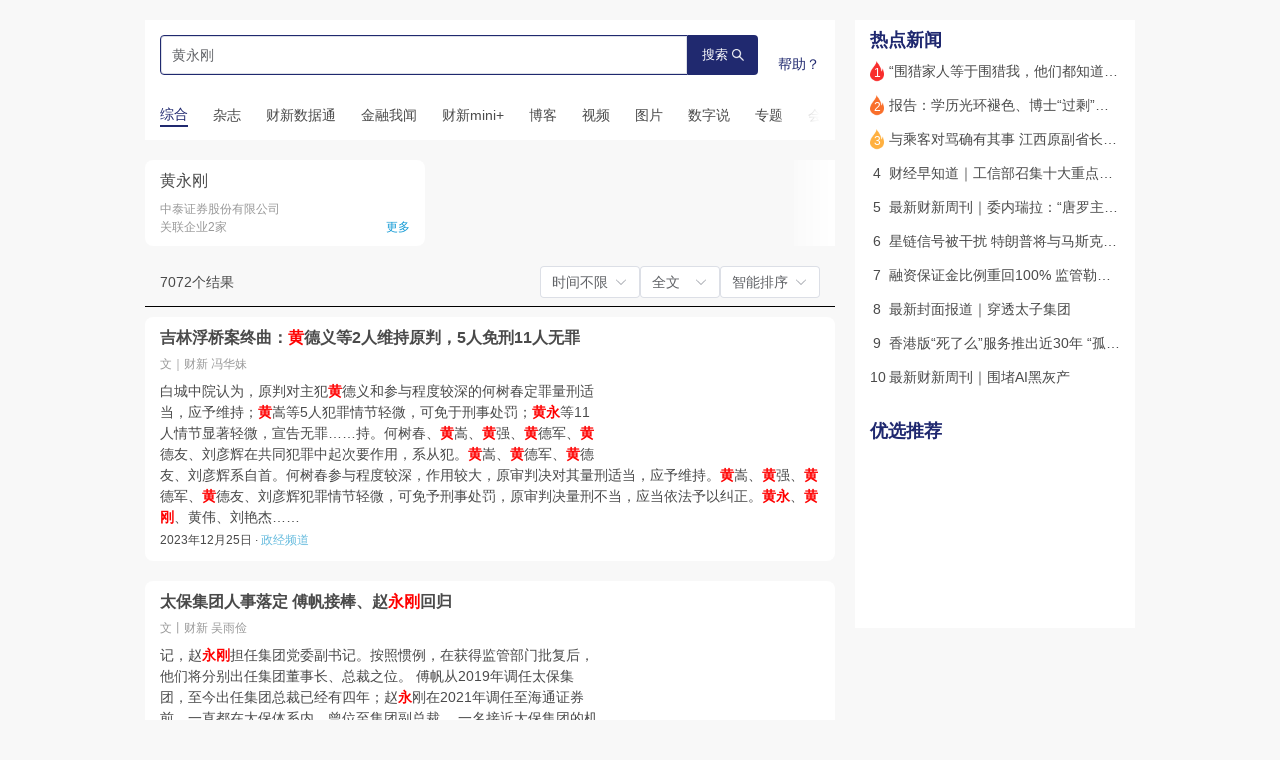

--- FILE ---
content_type: text/css
request_url: https://file.caixin.com/pkg/cx-search/assets/css/index.css
body_size: 22831
content:
/*! v-1.13.053686 */
.el-carousel{--el-carousel-arrow-font-size:12px;--el-carousel-arrow-size:36px;--el-carousel-arrow-background:rgba(31,45,61,.11);--el-carousel-arrow-hover-background:rgba(31,45,61,.23);--el-carousel-indicator-width:30px;--el-carousel-indicator-height:2px;--el-carousel-indicator-padding-horizontal:4px;--el-carousel-indicator-padding-vertical:12px;--el-carousel-indicator-out-color:var(--el-border-color-hover);position:relative}.el-carousel--horizontal,.el-carousel--vertical{overflow:hidden}.el-carousel__container{height:300px;position:relative}.el-carousel__arrow{align-items:center;background-color:var(--el-carousel-arrow-background);border:none;border-radius:50%;color:#fff;cursor:pointer;display:inline-flex;font-size:var(--el-carousel-arrow-font-size);height:var(--el-carousel-arrow-size);justify-content:center;margin:0;outline:none;padding:0;position:absolute;text-align:center;top:50%;transform:translateY(-50%);transition:var(--el-transition-duration);width:var(--el-carousel-arrow-size);z-index:10}.el-carousel__arrow--left{left:16px}.el-carousel__arrow--right{right:16px}.el-carousel__arrow:hover{background-color:var(--el-carousel-arrow-hover-background)}.el-carousel__arrow i{cursor:pointer}.el-carousel__indicators{list-style:none;margin:0;padding:0;position:absolute;z-index:calc(var(--el-index-normal) + 1)}.el-carousel__indicators--horizontal{bottom:0;left:50%;transform:translate(-50%)}.el-carousel__indicators--vertical{right:0;top:50%;transform:translateY(-50%)}.el-carousel__indicators--outside{bottom:calc(var(--el-carousel-indicator-height) + var(--el-carousel-indicator-padding-vertical)*2);position:static;text-align:center;transform:none}.el-carousel__indicators--outside .el-carousel__indicator:hover button{opacity:.64}.el-carousel__indicators--outside button{background-color:var(--el-carousel-indicator-out-color);opacity:.24}.el-carousel__indicators--right{right:0}.el-carousel__indicators--labels{left:0;right:0;text-align:center;transform:none}.el-carousel__indicators--labels .el-carousel__button{color:#000;font-size:12px;height:auto;padding:2px 18px;width:auto}.el-carousel__indicators--labels .el-carousel__indicator{padding:6px 4px}.el-carousel__indicator{background-color:transparent;cursor:pointer}.el-carousel__indicator:hover button{opacity:.72}.el-carousel__indicator--horizontal{display:inline-block;padding:var(--el-carousel-indicator-padding-vertical) var(--el-carousel-indicator-padding-horizontal)}.el-carousel__indicator--vertical{padding:var(--el-carousel-indicator-padding-horizontal) var(--el-carousel-indicator-padding-vertical)}.el-carousel__indicator--vertical .el-carousel__button{height:calc(var(--el-carousel-indicator-width)/2);width:var(--el-carousel-indicator-height)}.el-carousel__indicator.is-active button{opacity:1}.el-carousel__button{background-color:#fff;border:none;cursor:pointer;display:block;height:var(--el-carousel-indicator-height);margin:0;opacity:.48;outline:none;padding:0;transition:var(--el-transition-duration);width:var(--el-carousel-indicator-width)}.carousel-arrow-left-enter-from,.carousel-arrow-left-leave-active{opacity:0;transform:translateY(-50%) translate(-10px)}.carousel-arrow-right-enter-from,.carousel-arrow-right-leave-active{opacity:0;transform:translateY(-50%) translate(10px)}.el-transitioning{filter:url(#elCarouselHorizontal)}.el-transitioning-vertical{filter:url(#elCarouselVertical)}.el-carousel__item{display:inline-block;height:100%;left:0;overflow:hidden;position:absolute;top:0;width:100%}.el-carousel__item,.el-carousel__item.is-active{z-index:calc(var(--el-index-normal) - 1)}.el-carousel__item--card,.el-carousel__item.is-animating{transition:transform .4s ease-in-out}.el-carousel__item--card{width:50%}.el-carousel__item--card.is-in-stage{cursor:pointer;z-index:var(--el-index-normal)}.el-carousel__item--card.is-in-stage.is-hover .el-carousel__mask,.el-carousel__item--card.is-in-stage:hover .el-carousel__mask{opacity:.12}.el-carousel__item--card.is-active{z-index:calc(var(--el-index-normal) + 1)}.el-carousel__item--card-vertical{height:50%;width:100%}.el-carousel__mask{background-color:var(--el-color-white);height:100%;left:0;opacity:.24;position:absolute;top:0;transition:var(--el-transition-duration-fast);width:100%}.main-r{width:280px;border-radius:8px}.hot_news{background:#fff;padding:10px 15px;-webkit-box-sizing:border-box;box-sizing:border-box}.hot_news_list{margin-top:10px}.hot_news_list li{height:21px;margin-bottom:13px;display:-webkit-box;display:-webkit-flex;display:-ms-flexbox;display:flex;font-size:14px;color:#4a4a4a;font-weight:400}.hot_news_list li .order{height:21px;width:14px;margin-right:5px;-webkit-flex-shrink:0;-ms-flex-negative:0;flex-shrink:0;font-size:14px;text-align:center;background-size:100% 100%}.hot_news_list li:nth-child(1) .order,.hot_news_list li:nth-child(2) .order,.hot_news_list li:nth-child(3) .order{font-size:12px;line-height:24px;color:#fff}.hot_news_list li:nth-child(1) .order{background-image:url([data-uri])}.hot_news_list li:nth-child(2) .order{background-image:url([data-uri])}.hot_news_list li:nth-child(3) .order{background-image:url([data-uri])}.mall{padding:10px 15px 26px;background:#fff}.mall_con{margin-top:10px}.mall_item{width:250px;height:150px}.mall_item a img{display:block;width:100%;height:100%}.mall_con .el-carousel__button{width:10px;height:10px;border-radius:50%}.mall_con .el-carousel__indicators--horizontal{right:8px;left:auto;-webkit-transform:none;-ms-transform:none;transform:none}@media (max-width:750px){.main-r{width:100%;margin-top:.5333rem;border-radius:0}.hot_news{padding:.2667rem .4rem}.hot_news_list{margin-top:.2667rem}.hot_news_list li{height:.56rem;margin-bottom:.3733rem;font-size:.3733rem}.hot_news_list li .order{height:.56rem;width:.3733rem;margin-right:.1333rem;font-size:.3733rem}.hot_news_list li:nth-child(1) .order,.hot_news_list li:nth-child(2) .order,.hot_news_list li:nth-child(3) .order{font-size:.2933rem;line-height:.64rem}.mall{padding:0 .4rem .5867rem;background:#fff}.mall_con{margin-top:10px}.mall_item{width:9.2rem;height:5.52rem}.mall_con .el-carousel__button{width:.2667rem;height:.2667rem}.mall_con .el-carousel__indicators--horizontal{right:8px;left:auto;-webkit-transform:none;-ms-transform:none;transform:none}}.new_article{margin-top:20px}.new_article_list{margin-top:10px;display:-webkit-box;display:-webkit-flex;display:-ms-flexbox;display:flex;-webkit-flex-wrap:wrap;-ms-flex-wrap:wrap;flex-wrap:wrap}.new_article_list li{width:210px;margin-right:15px;margin-bottom:20px;display:-webkit-box;display:-webkit-flex;display:-ms-flexbox;display:flex;-webkit-box-orient:vertical;-webkit-box-direction:normal;-webkit-flex-direction:column;-ms-flex-direction:column;flex-direction:column}.new_article_list li:nth-child(3n+3){margin-right:0}.new_article_img{width:100%;height:140px;border-radius:6px;display:block;-o-object-fit:cover;object-fit:cover}.new_article_title{margin-top:10px;font-size:16px;color:#4a4a4a;font-weight:500;-webkit-box-flex:1;-webkit-flex-grow:1;-ms-flex-positive:1;flex-grow:1}.new_article_title a{display:-webkit-box;overflow:hidden;-o-text-overflow:ellipsis;text-overflow:ellipsis;-webkit-line-clamp:2;-webkit-box-orient:vertical}.new_article_info{display:-webkit-box;display:-webkit-flex;display:-ms-flexbox;display:flex;-webkit-box-pack:justify;-webkit-justify-content:space-between;-ms-flex-pack:justify;justify-content:space-between;margin-top:10px;font-size:12px}.new_article_date{color:#999}.new_article_channel{color:#159bd5}:root{--el-popup-modal-bg-color:var(--el-color-black);--el-popup-modal-opacity:.5}.v-modal-enter{animation:v-modal-in var(--el-transition-duration-fast) ease}.v-modal-leave{animation:v-modal-out var(--el-transition-duration-fast) ease forwards}@keyframes v-modal-in{0%{opacity:0}}@keyframes v-modal-out{to{opacity:0}}.v-modal{background:var(--el-popup-modal-bg-color);height:100%;left:0;opacity:var(--el-popup-modal-opacity);position:fixed;top:0;width:100%}.el-popup-parent--hidden{overflow:hidden}.el-dialog{--el-dialog-width:50%;--el-dialog-margin-top:15vh;--el-dialog-bg-color:var(--el-bg-color);--el-dialog-box-shadow:var(--el-box-shadow);--el-dialog-title-font-size:var(--el-font-size-large);--el-dialog-content-font-size:14px;--el-dialog-font-line-height:var(--el-font-line-height-primary);--el-dialog-padding-primary:16px;--el-dialog-border-radius:var(--el-border-radius-base);background:var(--el-dialog-bg-color);border-radius:var(--el-dialog-border-radius);box-shadow:var(--el-dialog-box-shadow);box-sizing:border-box;margin:var(--el-dialog-margin-top,15vh) auto 50px;overflow-wrap:break-word;padding:var(--el-dialog-padding-primary);position:relative;width:var(--el-dialog-width,50%)}.el-dialog:focus{outline:none!important}.el-dialog.is-align-center{margin:auto}.el-dialog.is-fullscreen{--el-dialog-width:100%;--el-dialog-margin-top:0;border-radius:0;height:100%;margin-bottom:0;overflow:auto}.el-dialog__wrapper{bottom:0;left:0;margin:0;overflow:auto;position:fixed;right:0;top:0}.el-dialog.is-draggable .el-dialog__header{cursor:move;-webkit-user-select:none;user-select:none}.el-dialog__header{padding-bottom:var(--el-dialog-padding-primary)}.el-dialog__header.show-close{padding-right:calc(var(--el-dialog-padding-primary) + var(--el-message-close-size, 16px))}.el-dialog__headerbtn{background:transparent;border:none;cursor:pointer;font-size:var(--el-message-close-size,16px);height:48px;outline:none;padding:0;position:absolute;right:0;top:0;width:48px}.el-dialog__headerbtn .el-dialog__close{color:var(--el-color-info);font-size:inherit}.el-dialog__headerbtn:focus .el-dialog__close,.el-dialog__headerbtn:hover .el-dialog__close{color:var(--el-color-primary)}.el-dialog__title{color:var(--el-text-color-primary);font-size:var(--el-dialog-title-font-size);line-height:var(--el-dialog-font-line-height)}.el-dialog__body{color:var(--el-text-color-regular);font-size:var(--el-dialog-content-font-size)}.el-dialog__footer{box-sizing:border-box;padding-top:var(--el-dialog-padding-primary);text-align:right}.el-dialog--center{text-align:center}.el-dialog--center .el-dialog__body{text-align:initial}.el-dialog--center .el-dialog__footer{text-align:inherit}.el-overlay-dialog{bottom:0;left:0;overflow:auto;position:fixed;right:0;top:0}.dialog-fade-enter-active{animation:modal-fade-in var(--el-transition-duration)}.dialog-fade-enter-active .el-overlay-dialog{animation:dialog-fade-in var(--el-transition-duration)}.dialog-fade-leave-active{animation:modal-fade-out var(--el-transition-duration)}.dialog-fade-leave-active .el-overlay-dialog{animation:dialog-fade-out var(--el-transition-duration)}@keyframes dialog-fade-in{0%{opacity:0;transform:translate3d(0,-20px,0)}to{opacity:1;transform:translateZ(0)}}@keyframes dialog-fade-out{0%{opacity:1;transform:translateZ(0)}to{opacity:0;transform:translate3d(0,-20px,0)}}@keyframes modal-fade-in{0%{opacity:0}to{opacity:1}}@keyframes modal-fade-out{0%{opacity:1}to{opacity:0}}.el-overlay{background-color:var(--el-overlay-color-lighter);bottom:0;height:100%;left:0;overflow:auto;position:fixed;right:0;top:0;z-index:2000}.el-overlay .el-overlay-root{height:0}.el-popover{--el-popover-bg-color:var(--el-bg-color-overlay);--el-popover-font-size:var(--el-font-size-base);--el-popover-border-color:var(--el-border-color-lighter);--el-popover-padding:12px;--el-popover-padding-large:18px 20px;--el-popover-title-font-size:16px;--el-popover-title-text-color:var(--el-text-color-primary);--el-popover-border-radius:4px}.el-popover.el-popper{background:var(--el-popover-bg-color);border:1px solid var(--el-popover-border-color);border-radius:var(--el-popover-border-radius);box-shadow:var(--el-box-shadow-light);box-sizing:border-box;color:var(--el-text-color-regular);font-size:var(--el-popover-font-size);line-height:1.4;min-width:150px;overflow-wrap:break-word;padding:var(--el-popover-padding);z-index:var(--el-index-popper)}.el-popover.el-popper--plain{padding:var(--el-popover-padding-large)}.el-popover__title{color:var(--el-popover-title-text-color);font-size:var(--el-popover-title-font-size);line-height:1;margin-bottom:12px}.el-popover__reference:focus:hover,.el-popover__reference:focus:not(.focusing){outline-width:0}.el-popover.el-popper.is-dark{--el-popover-bg-color:var(--el-text-color-primary);--el-popover-border-color:var(--el-text-color-primary);--el-popover-title-text-color:var(--el-bg-color);color:var(--el-bg-color)}.el-popover.el-popper:focus,.el-popover.el-popper:focus:active{outline-width:0}.el-tag{--el-tag-font-size:12px;--el-tag-border-radius:4px;--el-tag-border-radius-rounded:9999px;align-items:center;background-color:var(--el-tag-bg-color);border-color:var(--el-tag-border-color);border-radius:var(--el-tag-border-radius);border-style:solid;border-width:1px;box-sizing:border-box;color:var(--el-tag-text-color);display:inline-flex;font-size:var(--el-tag-font-size);height:24px;justify-content:center;line-height:1;padding:0 9px;vertical-align:middle;white-space:nowrap;--el-icon-size:14px}.el-tag,.el-tag.el-tag--primary{--el-tag-bg-color:var(--el-color-primary-light-9);--el-tag-border-color:var(--el-color-primary-light-8);--el-tag-hover-color:var(--el-color-primary)}.el-tag.el-tag--success{--el-tag-bg-color:var(--el-color-success-light-9);--el-tag-border-color:var(--el-color-success-light-8);--el-tag-hover-color:var(--el-color-success)}.el-tag.el-tag--warning{--el-tag-bg-color:var(--el-color-warning-light-9);--el-tag-border-color:var(--el-color-warning-light-8);--el-tag-hover-color:var(--el-color-warning)}.el-tag.el-tag--danger{--el-tag-bg-color:var(--el-color-danger-light-9);--el-tag-border-color:var(--el-color-danger-light-8);--el-tag-hover-color:var(--el-color-danger)}.el-tag.el-tag--error{--el-tag-bg-color:var(--el-color-error-light-9);--el-tag-border-color:var(--el-color-error-light-8);--el-tag-hover-color:var(--el-color-error)}.el-tag.el-tag--info{--el-tag-bg-color:var(--el-color-info-light-9);--el-tag-border-color:var(--el-color-info-light-8);--el-tag-hover-color:var(--el-color-info)}.el-tag.is-hit{border-color:var(--el-color-primary)}.el-tag.is-round{border-radius:var(--el-tag-border-radius-rounded)}.el-tag .el-tag__close{color:var(--el-tag-text-color);flex-shrink:0}.el-tag .el-tag__close:hover{background-color:var(--el-tag-hover-color);color:var(--el-color-white)}.el-tag.el-tag--primary{--el-tag-text-color:var(--el-color-primary)}.el-tag.el-tag--success{--el-tag-text-color:var(--el-color-success)}.el-tag.el-tag--warning{--el-tag-text-color:var(--el-color-warning)}.el-tag.el-tag--danger{--el-tag-text-color:var(--el-color-danger)}.el-tag.el-tag--error{--el-tag-text-color:var(--el-color-error)}.el-tag.el-tag--info{--el-tag-text-color:var(--el-color-info)}.el-tag .el-icon{border-radius:50%;cursor:pointer;font-size:calc(var(--el-icon-size) - 2px);height:var(--el-icon-size);width:var(--el-icon-size)}.el-tag .el-tag__close{margin-left:6px}.el-tag--dark{--el-tag-text-color:var(--el-color-white)}.el-tag--dark,.el-tag--dark.el-tag--primary{--el-tag-bg-color:var(--el-color-primary);--el-tag-border-color:var(--el-color-primary);--el-tag-hover-color:var(--el-color-primary-light-3)}.el-tag--dark.el-tag--success{--el-tag-bg-color:var(--el-color-success);--el-tag-border-color:var(--el-color-success);--el-tag-hover-color:var(--el-color-success-light-3)}.el-tag--dark.el-tag--warning{--el-tag-bg-color:var(--el-color-warning);--el-tag-border-color:var(--el-color-warning);--el-tag-hover-color:var(--el-color-warning-light-3)}.el-tag--dark.el-tag--danger{--el-tag-bg-color:var(--el-color-danger);--el-tag-border-color:var(--el-color-danger);--el-tag-hover-color:var(--el-color-danger-light-3)}.el-tag--dark.el-tag--error{--el-tag-bg-color:var(--el-color-error);--el-tag-border-color:var(--el-color-error);--el-tag-hover-color:var(--el-color-error-light-3)}.el-tag--dark.el-tag--info{--el-tag-bg-color:var(--el-color-info);--el-tag-border-color:var(--el-color-info);--el-tag-hover-color:var(--el-color-info-light-3)}.el-tag--dark.el-tag--danger,.el-tag--dark.el-tag--error,.el-tag--dark.el-tag--info,.el-tag--dark.el-tag--primary,.el-tag--dark.el-tag--success,.el-tag--dark.el-tag--warning{--el-tag-text-color:var(--el-color-white)}.el-tag--plain,.el-tag--plain.el-tag--primary{--el-tag-bg-color:var(--el-fill-color-blank);--el-tag-border-color:var(--el-color-primary-light-5);--el-tag-hover-color:var(--el-color-primary)}.el-tag--plain.el-tag--success{--el-tag-bg-color:var(--el-fill-color-blank);--el-tag-border-color:var(--el-color-success-light-5);--el-tag-hover-color:var(--el-color-success)}.el-tag--plain.el-tag--warning{--el-tag-bg-color:var(--el-fill-color-blank);--el-tag-border-color:var(--el-color-warning-light-5);--el-tag-hover-color:var(--el-color-warning)}.el-tag--plain.el-tag--danger{--el-tag-bg-color:var(--el-fill-color-blank);--el-tag-border-color:var(--el-color-danger-light-5);--el-tag-hover-color:var(--el-color-danger)}.el-tag--plain.el-tag--error{--el-tag-bg-color:var(--el-fill-color-blank);--el-tag-border-color:var(--el-color-error-light-5);--el-tag-hover-color:var(--el-color-error)}.el-tag--plain.el-tag--info{--el-tag-bg-color:var(--el-fill-color-blank);--el-tag-border-color:var(--el-color-info-light-5);--el-tag-hover-color:var(--el-color-info)}.el-tag.is-closable{padding-right:5px}.el-tag--large{height:32px;padding:0 11px;--el-icon-size:16px}.el-tag--large .el-tag__close{margin-left:8px}.el-tag--large.is-closable{padding-right:7px}.el-tag--small{height:20px;padding:0 7px;--el-icon-size:12px}.el-tag--small .el-tag__close{margin-left:4px}.el-tag--small.is-closable{padding-right:3px}.el-tag--small .el-icon-close{transform:scale(.8)}.el-tag.el-tag--primary.is-hit{border-color:var(--el-color-primary)}.el-tag.el-tag--success.is-hit{border-color:var(--el-color-success)}.el-tag.el-tag--warning.is-hit{border-color:var(--el-color-warning)}.el-tag.el-tag--danger.is-hit{border-color:var(--el-color-danger)}.el-tag.el-tag--error.is-hit{border-color:var(--el-color-error)}.el-tag.el-tag--info.is-hit{border-color:var(--el-color-info)}.el-select-dropdown.is-multiple .el-select-dropdown__item.is-selected:after{background-color:var(--el-color-primary);background-position:50%;background-repeat:no-repeat;border-right:none;border-top:none;content:"";height:12px;-webkit-mask:url("data:image/svg+xml;utf8,%3Csvg class='icon' width='200' height='200' viewBox='0 0 1024 1024' xmlns='http://www.w3.org/2000/svg'%3E%3Cpath fill='currentColor' d='M406.656 706.944L195.84 496.256a32 32 0 10-45.248 45.248l256 256 512-512a32 32 0 00-45.248-45.248L406.592 706.944z'%3E%3C/path%3E%3C/svg%3E") no-repeat;mask:url("data:image/svg+xml;utf8,%3Csvg class='icon' width='200' height='200' viewBox='0 0 1024 1024' xmlns='http://www.w3.org/2000/svg'%3E%3Cpath fill='currentColor' d='M406.656 706.944L195.84 496.256a32 32 0 10-45.248 45.248l256 256 512-512a32 32 0 00-45.248-45.248L406.592 706.944z'%3E%3C/path%3E%3C/svg%3E") no-repeat;mask-size:100% 100%;-webkit-mask:url("data:image/svg+xml;utf8,%3Csvg class='icon' width='200' height='200' viewBox='0 0 1024 1024' xmlns='http://www.w3.org/2000/svg'%3E%3Cpath fill='currentColor' d='M406.656 706.944L195.84 496.256a32 32 0 10-45.248 45.248l256 256 512-512a32 32 0 00-45.248-45.248L406.592 706.944z'%3E%3C/path%3E%3C/svg%3E") no-repeat;-webkit-mask-size:100% 100%;position:absolute;right:20px;top:50%;transform:translateY(-50%);width:12px}.el-select-dropdown{border-radius:var(--el-border-radius-base);box-sizing:border-box;z-index:calc(var(--el-index-top) + 1)}.el-select-dropdown .el-scrollbar.is-empty .el-select-dropdown__list{padding:0}.el-select-dropdown__empty,.el-select-dropdown__loading{color:var(--el-text-color-secondary);font-size:var(--el-select-font-size);margin:0;padding:10px 0;text-align:center}.el-select-dropdown__wrap{max-height:274px}.el-select-dropdown__list{box-sizing:border-box;list-style:none;margin:0;padding:6px 0}.el-select-dropdown__list.el-vl__window{margin:6px 0;padding:0}.el-select-dropdown__header{border-bottom:1px solid var(--el-border-color-light);padding:10px}.el-select-dropdown__footer{border-top:1px solid var(--el-border-color-light);padding:10px}.el-select-dropdown__item{box-sizing:border-box;color:var(--el-text-color-regular);cursor:pointer;font-size:var(--el-font-size-base);height:34px;line-height:34px;overflow:hidden;padding:0 32px 0 20px;position:relative;text-overflow:ellipsis;white-space:nowrap}.el-select-dropdown__item.is-hovering{background-color:var(--el-fill-color-light)}.el-select-dropdown__item.is-selected{color:var(--el-color-primary);font-weight:700}.el-select-dropdown__item.is-disabled{background-color:unset;color:var(--el-text-color-placeholder);cursor:not-allowed}.el-select-dropdown.is-multiple .el-select-dropdown__item.is-selected:after{background-color:var(--el-color-primary);background-position:50%;background-repeat:no-repeat;border-right:none;border-top:none;content:"";height:12px;-webkit-mask:url("data:image/svg+xml;utf8,%3Csvg class='icon' width='200' height='200' viewBox='0 0 1024 1024' xmlns='http://www.w3.org/2000/svg'%3E%3Cpath fill='currentColor' d='M406.656 706.944L195.84 496.256a32 32 0 10-45.248 45.248l256 256 512-512a32 32 0 00-45.248-45.248L406.592 706.944z'%3E%3C/path%3E%3C/svg%3E") no-repeat;mask:url("data:image/svg+xml;utf8,%3Csvg class='icon' width='200' height='200' viewBox='0 0 1024 1024' xmlns='http://www.w3.org/2000/svg'%3E%3Cpath fill='currentColor' d='M406.656 706.944L195.84 496.256a32 32 0 10-45.248 45.248l256 256 512-512a32 32 0 00-45.248-45.248L406.592 706.944z'%3E%3C/path%3E%3C/svg%3E") no-repeat;mask-size:100% 100%;-webkit-mask:url("data:image/svg+xml;utf8,%3Csvg class='icon' width='200' height='200' viewBox='0 0 1024 1024' xmlns='http://www.w3.org/2000/svg'%3E%3Cpath fill='currentColor' d='M406.656 706.944L195.84 496.256a32 32 0 10-45.248 45.248l256 256 512-512a32 32 0 00-45.248-45.248L406.592 706.944z'%3E%3C/path%3E%3C/svg%3E") no-repeat;-webkit-mask-size:100% 100%;position:absolute;right:20px;top:50%;transform:translateY(-50%);width:12px}.el-select-dropdown.is-multiple .el-select-dropdown__item.is-disabled:after{background-color:var(--el-text-color-placeholder)}.el-select-group{margin:0;padding:0}.el-select-group__wrap{list-style:none;margin:0;padding:0;position:relative}.el-select-group__title{box-sizing:border-box;color:var(--el-color-info);font-size:12px;line-height:34px;overflow:hidden;padding:0 20px;text-overflow:ellipsis;white-space:nowrap}.el-select-group .el-select-dropdown__item{padding-left:20px}.el-select{--el-select-border-color-hover:var(--el-border-color-hover);--el-select-disabled-color:var(--el-disabled-text-color);--el-select-disabled-border:var(--el-disabled-border-color);--el-select-font-size:var(--el-font-size-base);--el-select-close-hover-color:var(--el-text-color-secondary);--el-select-input-color:var(--el-text-color-placeholder);--el-select-multiple-input-color:var(--el-text-color-regular);--el-select-input-focus-border-color:var(--el-color-primary);--el-select-input-font-size:14px;--el-select-width:100%;display:inline-block;position:relative;vertical-align:middle;width:var(--el-select-width)}.el-select__wrapper{align-items:center;background-color:var(--el-fill-color-blank);border-radius:var(--el-border-radius-base);box-shadow:0 0 0 1px var(--el-border-color) inset;box-sizing:border-box;cursor:pointer;display:flex;font-size:14px;gap:6px;line-height:24px;min-height:32px;padding:4px 12px;position:relative;text-align:left;transform:translateZ(0);transition:var(--el-transition-duration)}.el-select__wrapper.is-filterable{cursor:text}.el-select__wrapper.is-focused{box-shadow:0 0 0 1px var(--el-color-primary) inset}.el-select__wrapper.is-hovering:not(.is-focused){box-shadow:0 0 0 1px var(--el-border-color-hover) inset}.el-select__wrapper.is-disabled{background-color:var(--el-fill-color-light);color:var(--el-text-color-placeholder);cursor:not-allowed;pointer-events:none}.el-select__wrapper.is-disabled,.el-select__wrapper.is-disabled:hover{box-shadow:0 0 0 1px var(--el-select-disabled-border) inset}.el-select__wrapper.is-disabled.is-focus{box-shadow:0 0 0 1px var(--el-input-focus-border-color) inset}.el-select__wrapper.is-disabled .el-select__selected-item{color:var(--el-select-disabled-color)}.el-select__wrapper.is-disabled .el-select__caret,.el-select__wrapper.is-disabled .el-tag{cursor:not-allowed}.el-select__prefix,.el-select__suffix{align-items:center;color:var(--el-input-icon-color,var(--el-text-color-placeholder));display:flex;flex-shrink:0;gap:6px}.el-select__caret{color:var(--el-select-input-color);cursor:pointer;font-size:var(--el-select-input-font-size);transform:rotate(0);transition:var(--el-transition-duration)}.el-select__caret.is-reverse{transform:rotate(180deg)}.el-select__selection{align-items:center;display:flex;flex:1;flex-wrap:wrap;gap:6px;min-width:0;position:relative}.el-select__selection.is-near{margin-left:-8px}.el-select__selection .el-tag{border-color:transparent;cursor:pointer}.el-select__selection .el-tag.el-tag--plain{border-color:var(--el-tag-border-color)}.el-select__selection .el-tag .el-tag__content{min-width:0}.el-select__selected-item{display:flex;flex-wrap:wrap;-webkit-user-select:none;user-select:none}.el-select__tags-text{line-height:normal}.el-select__placeholder,.el-select__tags-text{display:block;overflow:hidden;text-overflow:ellipsis;white-space:nowrap}.el-select__placeholder{color:var(--el-input-text-color,var(--el-text-color-regular));position:absolute;top:50%;transform:translateY(-50%);width:100%;z-index:-1}.el-select__placeholder.is-transparent{color:var(--el-text-color-placeholder);-webkit-user-select:none;user-select:none}.el-select__popper.el-popper{background:var(--el-bg-color-overlay);box-shadow:var(--el-box-shadow-light)}.el-select__popper.el-popper,.el-select__popper.el-popper .el-popper__arrow:before{border:1px solid var(--el-border-color-light)}.el-select__popper.el-popper[data-popper-placement^=top] .el-popper__arrow:before{border-left-color:transparent;border-top-color:transparent}.el-select__popper.el-popper[data-popper-placement^=bottom] .el-popper__arrow:before{border-bottom-color:transparent;border-right-color:transparent}.el-select__popper.el-popper[data-popper-placement^=left] .el-popper__arrow:before{border-bottom-color:transparent;border-left-color:transparent}.el-select__popper.el-popper[data-popper-placement^=right] .el-popper__arrow:before{border-right-color:transparent;border-top-color:transparent}.el-select__input-wrapper{flex:1}.el-select__input-wrapper.is-hidden{opacity:0;position:absolute;z-index:-1}.el-select__input{-webkit-appearance:none;appearance:none;background-color:transparent;border:none;color:var(--el-select-multiple-input-color);font-family:inherit;font-size:inherit;height:24px;outline:none;padding:0;width:100%}.el-select__input.is-disabled{cursor:not-allowed}.el-select__input-calculator{left:0;max-width:100%;overflow:hidden;position:absolute;top:0;visibility:hidden;white-space:pre}.el-select--large .el-select__wrapper{font-size:14px;gap:6px;line-height:24px;min-height:40px;padding:8px 16px}.el-select--large .el-select__selection{gap:6px}.el-select--large .el-select__selection.is-near{margin-left:-8px}.el-select--large .el-select__prefix,.el-select--large .el-select__suffix{gap:6px}.el-select--large .el-select__input{height:24px}.el-select--small .el-select__wrapper{font-size:12px;gap:4px;line-height:20px;min-height:24px;padding:2px 8px}.el-select--small .el-select__selection{gap:4px}.el-select--small .el-select__selection.is-near{margin-left:-6px}.el-select--small .el-select__prefix,.el-select--small .el-select__suffix{gap:4px}.el-select--small .el-select__input{height:20px}.el-skeleton{--el-skeleton-color:var(--el-fill-color);--el-skeleton-to-color:var(--el-fill-color-darker)}@keyframes el-skeleton-loading{0%{background-position:100% 50%}to{background-position:0 50%}}.el-skeleton{width:100%}.el-skeleton__first-line,.el-skeleton__paragraph{background:var(--el-skeleton-color);height:16px;margin-top:16px}.el-skeleton.is-animated .el-skeleton__item{animation:el-skeleton-loading 1.4s ease infinite;background:linear-gradient(90deg,var(--el-skeleton-color) 25%,var(--el-skeleton-to-color) 37%,var(--el-skeleton-color) 63%);background-size:400% 100%}.el-skeleton{--el-skeleton-circle-size:var(--el-avatar-size)}.el-skeleton__item{background:var(--el-skeleton-color);border-radius:var(--el-border-radius-base);display:inline-block;height:16px;width:100%}.el-skeleton__circle{border-radius:50%;height:var(--el-skeleton-circle-size);line-height:var(--el-skeleton-circle-size);width:var(--el-skeleton-circle-size)}.el-skeleton__button{border-radius:4px;height:40px;width:64px}.el-skeleton__p{width:100%}.el-skeleton__p.is-last{width:61%}.el-skeleton__p.is-first{width:33%}.el-skeleton__text{height:var(--el-font-size-small);width:100%}.el-skeleton__caption{height:var(--el-font-size-extra-small)}.el-skeleton__h1{height:var(--el-font-size-extra-large)}.el-skeleton__h3{height:var(--el-font-size-large)}.el-skeleton__h5{height:var(--el-font-size-medium)}.el-skeleton__image{align-items:center;border-radius:0;display:flex;justify-content:center;width:unset}.el-skeleton__image svg{color:var(--el-svg-monochrome-grey);fill:currentColor;height:22%;width:22%}.scroll_cover{display:block;height:100%;width:6%;position:absolute;top:0;right:0;background:-webkit-gradient(linear,left top,right top,from(rgba(255,255,255,.3)),to(rgba(255,255,255,1)));background:-webkit-linear-gradient(left,rgba(255,255,255,.3),rgba(255,255,255,1));background:-o-linear-gradient(left,rgba(255,255,255,.3),rgba(255,255,255,1));background:linear-gradient(90deg,rgba(255,255,255,.3),rgba(255,255,255,1))}.vc-popover-content-wrapper{--popover-horizontal-content-offset: 8px;--popover-vertical-content-offset: 10px;--popover-caret-horizontal-offset: 18px;--popover-caret-vertical-offset: 8px;position:absolute;display:block;outline:none;z-index:10}.vc-popover-content-wrapper:not(.is-interactive){pointer-events:none}.vc-popover-content{position:relative;color:var(--vc-popover-content-color);font-weight:var(--vc-font-medium);background-color:var(--vc-popover-content-bg);border:1px solid;border-color:var(--vc-popover-content-border);border-radius:var(--vc-rounded-lg);padding:4px;outline:none;z-index:10;-webkit-box-shadow:var(--vc-shadow-lg);box-shadow:var(--vc-shadow-lg)}.vc-popover-content.direction-bottom{margin-top:var(--popover-vertical-content-offset)}.vc-popover-content.direction-top{margin-bottom:var(--popover-vertical-content-offset)}.vc-popover-content.direction-left{margin-right:var(--popover-horizontal-content-offset)}.vc-popover-content.direction-right{margin-left:var(--popover-horizontal-content-offset)}.vc-popover-caret{content:"";position:absolute;display:block;width:12px;height:12px;border-top:inherit;border-left:inherit;background-color:inherit;z-index:-1}.vc-popover-caret.direction-bottom{top:0}.vc-popover-caret.direction-bottom.align-left{-webkit-transform:translateY(-50%) rotate(45deg);-ms-transform:translateY(-50%) rotate(45deg);transform:translateY(-50%) rotate(45deg)}.vc-popover-caret.direction-bottom.align-center{-webkit-transform:translateX(-50%) translateY(-50%) rotate(45deg);-ms-transform:translateX(-50%) translateY(-50%) rotate(45deg);transform:translate(-50%) translateY(-50%) rotate(45deg)}.vc-popover-caret.direction-bottom.align-right{-webkit-transform:translateY(-50%) rotate(45deg);-ms-transform:translateY(-50%) rotate(45deg);transform:translateY(-50%) rotate(45deg)}.vc-popover-caret.direction-top{top:100%}.vc-popover-caret.direction-top.align-left{-webkit-transform:translateY(-50%) rotate(-135deg);-ms-transform:translateY(-50%) rotate(-135deg);transform:translateY(-50%) rotate(-135deg)}.vc-popover-caret.direction-top.align-center{-webkit-transform:translateX(-50%) translateY(-50%) rotate(-135deg);-ms-transform:translateX(-50%) translateY(-50%) rotate(-135deg);transform:translate(-50%) translateY(-50%) rotate(-135deg)}.vc-popover-caret.direction-top.align-right{-webkit-transform:translateY(-50%) rotate(-135deg);-ms-transform:translateY(-50%) rotate(-135deg);transform:translateY(-50%) rotate(-135deg)}.vc-popover-caret.direction-left{left:100%}.vc-popover-caret.direction-left.align-top{-webkit-transform:translateX(-50%) rotate(135deg);-ms-transform:translateX(-50%) rotate(135deg);transform:translate(-50%) rotate(135deg)}.vc-popover-caret.direction-left.align-middle{-webkit-transform:translateY(-50%) translateX(-50%) rotate(135deg);-ms-transform:translateY(-50%) translateX(-50%) rotate(135deg);transform:translateY(-50%) translate(-50%) rotate(135deg)}.vc-popover-caret.direction-left.align-bottom{-webkit-transform:translateX(-50%) rotate(135deg);-ms-transform:translateX(-50%) rotate(135deg);transform:translate(-50%) rotate(135deg)}.vc-popover-caret.direction-right{left:0}.vc-popover-caret.direction-right.align-top{-webkit-transform:translateX(-50%) rotate(-45deg);-ms-transform:translateX(-50%) rotate(-45deg);transform:translate(-50%) rotate(-45deg)}.vc-popover-caret.direction-right.align-middle{-webkit-transform:translateY(-50%) translateX(-50%) rotate(-45deg);-ms-transform:translateY(-50%) translateX(-50%) rotate(-45deg);transform:translateY(-50%) translate(-50%) rotate(-45deg)}.vc-popover-caret.direction-right.align-bottom{-webkit-transform:translateX(-50%) rotate(-45deg);-ms-transform:translateX(-50%) rotate(-45deg);transform:translate(-50%) rotate(-45deg)}.vc-popover-caret.align-left{left:var(--popover-caret-horizontal-offset)}.vc-popover-caret.align-center{left:50%}.vc-popover-caret.align-right{right:var(--popover-caret-horizontal-offset)}.vc-popover-caret.align-top{top:var(--popover-caret-vertical-offset)}.vc-popover-caret.align-middle{top:50%}.vc-popover-caret.align-bottom{bottom:var(--popover-caret-vertical-offset)}.vc-day-popover-row{display:-webkit-flex;display:-ms-flexbox;display:-webkit-box;display:flex;-webkit-align-items:center;-ms-flex-align:center;-webkit-box-align:center;align-items:center;-webkit-transition:var(--vc-day-content-transition);-o-transition:var(--vc-day-content-transition);transition:var(--vc-day-content-transition)}.vc-day-popover-row-indicator{display:-webkit-flex;display:-ms-flexbox;display:-webkit-box;display:flex;-webkit-justify-content:center;-ms-flex-pack:center;-webkit-box-pack:center;justify-content:center;-webkit-align-items:center;-ms-flex-align:center;-webkit-box-align:center;align-items:center;-webkit-flex-grow:0;-ms-flex-positive:0;-webkit-box-flex:0;flex-grow:0;width:15px}.vc-day-popover-row-indicator span{-webkit-transition:var(--vc-day-content-transition);-o-transition:var(--vc-day-content-transition);transition:var(--vc-day-content-transition)}.vc-day-popover-row-label{display:-webkit-flex;display:-ms-flexbox;display:-webkit-box;display:flex;-webkit-align-items:center;-ms-flex-align:center;-webkit-box-align:center;align-items:center;-webkit-flex-wrap:none;-ms-flex-wrap:none;flex-wrap:none;-webkit-flex-grow:1;-ms-flex-positive:1;-webkit-box-flex:1;flex-grow:1;width:-webkit-max-content;width:-moz-max-content;width:max-content;margin-left:4px;margin-right:4px;font-size:var(--vc-text-xs);line-height:var(--vc-leading-normal)}.vc-day-popover-row-highlight{width:8px;height:5px;border-radius:3px}.vc-day-popover-row-bar{width:10px;height:3px}.vc-base-icon{display:inline-block;stroke:currentColor;stroke-width:2;fill:none}.vc-header{display:-ms-grid;display:grid;grid-gap:4px;-webkit-align-items:center;-ms-flex-align:center;-webkit-box-align:center;align-items:center;height:30px;margin-top:10px;padding-left:10px;padding-right:10px}.vc-header.is-lg{font-size:var(--vc-text-lg)}.vc-header.is-xl{font-size:var(--vc-text-xl)}.vc-header.is-2xl{font-size:var(--vc-text-2xl)}.vc-header .vc-title-wrapper{-ms-grid-row:1;grid-row:1;grid-column:title}.vc-header .vc-prev{-ms-grid-row:1;grid-row:1;grid-column:prev}.vc-header .vc-next{-ms-grid-row:1;grid-row:1;grid-column:next}.vc-header .vc-title,.vc-header .vc-prev,.vc-header .vc-next{display:-webkit-flex;display:-ms-flexbox;display:-webkit-box;display:flex;-webkit-align-items:center;-ms-flex-align:center;-webkit-box-align:center;align-items:center;border:0;border-radius:var(--vc-rounded);pointer-events:auto;-webkit-user-select:none;-ms-user-select:none;-moz-user-select:none;user-select:none;cursor:pointer}.vc-header .vc-title{color:var(--vc-header-title-color);font-weight:var(--vc-font-semibold);white-space:nowrap;padding:0 8px;margin:0;line-height:30px}.vc-header .vc-title:hover{opacity:.75}.vc-header .vc-arrow{display:-webkit-flex;display:-ms-flexbox;display:-webkit-box;display:flex;-webkit-justify-content:center;-ms-flex-pack:center;-webkit-box-pack:center;justify-content:center;-webkit-align-items:center;-ms-flex-align:center;-webkit-box-align:center;align-items:center;color:var(--vc-header-arrow-color);width:28px;height:30px;margin:0;padding:0}.vc-header .vc-arrow:hover{background:var(--vc-header-arrow-hover-bg)}.vc-header .vc-arrow:disabled{opacity:.25;pointer-events:none}.vc-nav-header{display:-webkit-flex;display:-ms-flexbox;display:-webkit-box;display:flex;-webkit-justify-content:space-between;-ms-flex-pack:justify;-webkit-box-pack:justify;justify-content:space-between}.vc-nav-title,.vc-nav-arrow,.vc-nav-item{font-size:var(--vc-text-sm);margin:0;cursor:pointer;-webkit-user-select:none;-ms-user-select:none;-moz-user-select:none;user-select:none;border:0;border-radius:var(--vc-rounded);white-space:nowrap}.vc-nav-title:hover,.vc-nav-arrow:hover,.vc-nav-item:hover{background-color:var(--vc-nav-hover-bg)}.vc-nav-title:disabled,.vc-nav-arrow:disabled,.vc-nav-item:disabled{opacity:.25;pointer-events:none}.vc-nav-title{color:var(--vc-nav-title-color);font-weight:var(--vc-font-bold);line-height:var(--vc-leading-snug);height:30px;padding:0 6px}.vc-nav-arrow{display:-webkit-flex;display:-ms-flexbox;display:-webkit-box;display:flex;-webkit-justify-content:center;-ms-flex-pack:center;-webkit-box-pack:center;justify-content:center;-webkit-align-items:center;-ms-flex-align:center;-webkit-box-align:center;align-items:center;color:var(--vc-header-arrow-color);width:26px;height:30px;padding:0}.vc-nav-items{display:-ms-grid;display:grid;-ms-grid-columns:(1fr)[3];grid-template-columns:repeat(3,1fr);grid-row-gap:2px;grid-column-gap:5px;margin-top:2px}.vc-nav-item{width:48px;text-align:center;font-weight:var(--vc-font-semibold);line-height:var(--vc-leading-snug);padding:6px 0}.vc-nav-item.is-active{color:var(--vc-nav-item-active-color);background-color:var(--vc-nav-item-active-bg);font-weight:var(--vc-font-bold)}.vc-nav-item.is-active:not(:focus){-webkit-box-shadow:var(--vc-nav-item-active-box-shadow);box-shadow:var(--vc-nav-item-active-box-shadow)}.vc-nav-item.is-current{color:var(--vc-nav-item-current-color)}.vc-day{position:relative;min-height:32px;z-index:1}.vc-monthly .is-not-in-month *{opacity:0;pointer-events:none}.vc-day-layer{position:absolute;left:0;right:0;top:0;bottom:0;pointer-events:none}.vc-day-box-center-center{display:-webkit-flex;display:-ms-flexbox;display:-webkit-box;display:flex;-webkit-justify-content:center;-ms-flex-pack:center;-webkit-box-pack:center;justify-content:center;-webkit-align-items:center;-ms-flex-align:center;-webkit-box-align:center;align-items:center;-webkit-transform-origin:50% 50%;-ms-transform-origin:50% 50%;transform-origin:50% 50%}.vc-day-box-left-center{display:-webkit-flex;display:-ms-flexbox;display:-webkit-box;display:flex;-webkit-justify-content:flex-start;-ms-flex-pack:start;-webkit-box-pack:start;justify-content:flex-start;-webkit-align-items:center;-ms-flex-align:center;-webkit-box-align:center;align-items:center;-webkit-transform-origin:0% 50%;-ms-transform-origin:0% 50%;transform-origin:0% 50%}.vc-day-box-right-center{display:-webkit-flex;display:-ms-flexbox;display:-webkit-box;display:flex;-webkit-justify-content:flex-end;-ms-flex-pack:end;-webkit-box-pack:end;justify-content:flex-end;-webkit-align-items:center;-ms-flex-align:center;-webkit-box-align:center;align-items:center;-webkit-transform-origin:100% 50%;-ms-transform-origin:100% 50%;transform-origin:100% 50%}.vc-day-box-center-bottom{display:-webkit-flex;display:-ms-flexbox;display:-webkit-box;display:flex;-webkit-justify-content:center;-ms-flex-pack:center;-webkit-box-pack:center;justify-content:center;-webkit-align-items:flex-end;-ms-flex-align:end;-webkit-box-align:end;align-items:flex-end}.vc-day-content{display:-webkit-flex;display:-ms-flexbox;display:-webkit-box;display:flex;-webkit-justify-content:center;-ms-flex-pack:center;-webkit-box-pack:center;justify-content:center;-webkit-align-items:center;-ms-flex-align:center;-webkit-box-align:center;align-items:center;font-size:var(--vc-text-sm);font-weight:var(--vc-font-medium);width:28px;height:28px;line-height:28px;border-radius:var(--vc-rounded-full);-webkit-user-select:none;-ms-user-select:none;-moz-user-select:none;user-select:none;cursor:pointer}.vc-day-content:hover{background-color:var(--vc-day-content-hover-bg)}.vc-day-content.vc-disabled{color:var(--vc-day-content-disabled-color)}.vc-content:not(.vc-base){font-weight:var(--vc-font-bold);color:var(--vc-content-color)}.vc-highlights{overflow:hidden;pointer-events:none;z-index:-1}.vc-highlight{width:28px;height:28px}.vc-highlight.vc-highlight-base-start{width:50%!important;border-radius:0!important;border-right-width:0!important}.vc-highlight.vc-highlight-base-end{width:50%!important;border-radius:0!important;border-left-width:0!important}.vc-highlight.vc-highlight-base-middle{width:100%;border-radius:0!important;border-left-width:0!important;border-right-width:0!important;margin:0 -1px}.vc-highlight-bg-outline,.vc-highlight-bg-none{background-color:var(--vc-highlight-outline-bg);border:2px solid;border-color:var(--vc-highlight-outline-border);border-radius:var(--vc-rounded-full)}.vc-highlight-bg-light{background-color:var(--vc-highlight-light-bg);border-radius:var(--vc-rounded-full)}.vc-highlight-bg-solid{background-color:var(--vc-highlight-solid-bg);border-radius:var(--vc-rounded-full)}.vc-highlight-content-outline,.vc-highlight-content-none{font-weight:var(--vc-font-bold);color:var(--vc-highlight-outline-content-color)}.vc-highlight-content-light{font-weight:var(--vc-font-bold);color:var(--vc-highlight-light-content-color)}.vc-highlight-content-solid{font-weight:var(--vc-font-bold);color:var(--vc-highlight-solid-content-color)}.vc-dots{display:-webkit-flex;display:-ms-flexbox;display:-webkit-box;display:flex;-webkit-justify-content:center;-ms-flex-pack:center;-webkit-box-pack:center;justify-content:center;-webkit-align-items:center;-ms-flex-align:center;-webkit-box-align:center;align-items:center}.vc-dot{width:5px;height:5px;border-radius:9999px;-webkit-transition:var(--vc-day-content-transition);-o-transition:var(--vc-day-content-transition);transition:var(--vc-day-content-transition)}.vc-dot:not(:last-child){margin-right:3px}.vc-bars{display:-webkit-flex;display:-ms-flexbox;display:-webkit-box;display:flex;-webkit-justify-content:flex-start;-ms-flex-pack:start;-webkit-box-pack:start;justify-content:flex-start;-webkit-align-items:center;-ms-flex-align:center;-webkit-box-align:center;align-items:center;width:75%}.vc-bar{-webkit-flex-grow:1;-ms-flex-positive:1;-webkit-box-flex:1;flex-grow:1;height:3px;-webkit-transition:var(--vc-day-content-transition);-o-transition:var(--vc-day-content-transition);transition:var(--vc-day-content-transition)}.vc-dot{background-color:var(--vc-dot-bg)}.vc-bar{background-color:var(--vc-bar-bg)}.vc-pane{min-width:250px}.vc-weeknumber{display:-webkit-flex;display:-ms-flexbox;display:-webkit-box;display:flex;-webkit-justify-content:center;-ms-flex-pack:center;-webkit-box-pack:center;justify-content:center;-webkit-align-items:center;-ms-flex-align:center;-webkit-box-align:center;align-items:center;position:absolute}.vc-weeknumber.is-left{left:calc(var(--vc-weeknumber-offset-inside) * -1)}.vc-weeknumber.is-right{right:calc(var(--vc-weeknumber-offset-inside) * -1)}.vc-weeknumber.is-left-outside{left:calc(var(--vc-weeknumber-offset-outside) * -1)}.vc-weeknumber.is-right-outside{right:calc(var(--vc-weeknumber-offset-outside) * -1)}.vc-weeknumber-content{display:-webkit-flex;display:-ms-flexbox;display:-webkit-box;display:flex;-webkit-justify-content:center;-ms-flex-pack:center;-webkit-box-pack:center;justify-content:center;-webkit-align-items:center;-ms-flex-align:center;-webkit-box-align:center;align-items:center;font-size:var(--vc-text-xs);font-weight:var(--vc-font-medium);font-style:italic;width:28px;height:28px;margin-top:2px;color:var(--vc-weeknumber-color);-webkit-user-select:none;-ms-user-select:none;-moz-user-select:none;user-select:none}.vc-weeks{position:relative;-webkit-overflow-scrolling:touch;padding:6px;min-width:232px}.vc-weeks.vc-show-weeknumbers-left{margin-left:var(--vc-weeknumber-offset-inside)}.vc-weeks.vc-show-weeknumbers-right{margin-right:var(--vc-weeknumber-offset-inside)}.vc-weekday{text-align:center;color:var(--vc-weekday-color);font-size:var(--vc-text-sm);font-weight:var(--vc-font-bold);line-height:14px;padding-top:4px;padding-bottom:8px;cursor:default;-webkit-user-select:none;-ms-user-select:none;-moz-user-select:none;user-select:none}.vc-week,.vc-weekdays{display:-ms-grid;display:grid;-ms-grid-columns:(1fr)[7];grid-template-columns:repeat(7,1fr);position:relative}.vc-pane-container{width:100%;position:relative}.vc-pane-container.in-transition{overflow:hidden}.vc-pane-layout{display:-ms-grid;display:grid}.vc-pane-header-wrapper{position:absolute;top:0;width:100%;pointer-events:none}.vc-day-popover-container{font-size:var(--vc-text-xs);font-weight:var(--vc-font-medium)}.vc-day-popover-header{font-size:var(--vc-text-xs);color:var(--vc-day-popover-header-color);font-weight:var(--vc-font-semibold);text-align:center}.vc-base-select{position:relative;display:-webkit-flex;display:-ms-flexbox;display:-webkit-box;display:flex;-webkit-justify-content:center;-ms-flex-pack:center;-webkit-box-pack:center;justify-content:center;-webkit-align-items:center;-ms-flex-align:center;-webkit-box-align:center;align-items:center;height:30px;font-size:var(--vc-text-base);font-weight:var(--vc-font-medium)}.vc-base-select.vc-has-icon select{padding:0 27px 0 9px}.vc-base-select.vc-has-icon .vc-base-sizer{padding:0 28px 0 10px}.vc-base-select.vc-fit-content select{position:absolute;top:0;left:0;width:100%}.vc-base-select .vc-base-icon{position:absolute;top:6px;right:4px;opacity:.6;pointer-events:none}.vc-base-select .vc-base-sizer{font-size:var(--vc-text-base);font-weight:var(--vc-font-medium);color:transparent;padding:0 8px;margin:0}.vc-base-select select{display:-webkit-inline-flex;display:-ms-inline-flexbox;display:-webkit-inline-box;display:inline-flex;-webkit-justify-content:center;-ms-flex-pack:center;-webkit-box-pack:center;justify-content:center;color:var(--vc-select-color);display:block;-webkit-appearance:none;-moz-appearance:none;appearance:none;background-color:var(--vc-select-bg);border-radius:var(--vc-rounded);height:30px;width:-webkit-max-content;width:-moz-max-content;width:max-content;padding:0 7px;margin:0;line-height:var(--leading-none);text-indent:0px;background-image:none;cursor:pointer;text-align:center}.vc-base-select select:hover{background-color:var(--vc-select-hover-bg)}.vc-base-select select.vc-align-left{text-align:left}.vc-base-select select.vc-align-right{text-align:right}.vc-time-picker{display:-webkit-flex;display:-ms-flexbox;display:-webkit-box;display:flex;-webkit-flex-direction:column;-ms-flex-direction:column;-webkit-box-orient:vertical;-webkit-box-direction:normal;flex-direction:column;-webkit-align-items:center;-ms-flex-align:center;-webkit-box-align:center;align-items:center;padding:8px 4px}.vc-time-picker.vc-invalid{pointer-events:none;opacity:.5}.vc-time-picker.vc-attached{border-top:1px solid var(--vc-time-picker-border)}.vc-time-picker>*+*{margin-top:4px}.vc-time-header{display:-webkit-flex;display:-ms-flexbox;display:-webkit-box;display:flex;-webkit-align-items:center;-ms-flex-align:center;-webkit-box-align:center;align-items:center;font-size:var(--vc-text-sm);font-weight:var(--vc-font-semibold);text-transform:uppercase;margin-top:-4px;padding-left:4px;padding-right:4px;line-height:21px}.vc-time-select-group{display:-webkit-inline-flex;display:-ms-inline-flexbox;display:-webkit-inline-box;display:inline-flex;-webkit-align-items:center;-ms-flex-align:center;-webkit-box-align:center;align-items:center;padding:0 4px;background:var(--vc-time-select-group-bg);border-radius:var(--vc-rounded-md);border:1px solid var(--vc-time-select-group-border)}.vc-time-select-group .vc-base-icon{margin-right:4px;color:var(--vc-time-select-group-icon-color)}.vc-time-select-group select{background:transparent;padding:0 4px}.vc-time-weekday{color:var(--vc-time-weekday-color);letter-spacing:var(--tracking-wide)}.vc-time-month{color:var(--vc-time-month-color);margin-left:8px}.vc-time-day{color:var(--vc-time-day-color);margin-left:4px}.vc-time-year{color:var(--vc-time-year-color);margin-left:8px}.vc-time-colon{margin:0 1px 2px 2px}.vc-time-decimal{margin:0 0 0 1px}.vc-none-enter-active,.vc-none-leave-active{-webkit-transition-duration:0s;-o-transition-duration:0s;transition-duration:0s}.vc-fade-enter-active,.vc-fade-leave-active,.vc-slide-left-enter-active,.vc-slide-left-leave-active,.vc-slide-right-enter-active,.vc-slide-right-leave-active,.vc-slide-up-enter-active,.vc-slide-up-leave-active,.vc-slide-down-enter-active,.vc-slide-down-leave-active,.vc-slide-fade-enter-active,.vc-slide-fade-leave-active{transition:opacity var(--vc-slide-duration) var(--vc-slide-timing),-webkit-transform var(--vc-slide-duration) var(--vc-slide-timing);-webkit-transition:opacity var(--vc-slide-duration) var(--vc-slide-timing),-webkit-transform var(--vc-slide-duration) var(--vc-slide-timing);-o-transition:transform var(--vc-slide-duration) var(--vc-slide-timing),opacity var(--vc-slide-duration) var(--vc-slide-timing);transition:transform var(--vc-slide-duration) var(--vc-slide-timing),opacity var(--vc-slide-duration) var(--vc-slide-timing);transition:transform var(--vc-slide-duration) var(--vc-slide-timing),opacity var(--vc-slide-duration) var(--vc-slide-timing),-webkit-transform var(--vc-slide-duration) var(--vc-slide-timing);-webkit-backface-visibility:hidden;backface-visibility:hidden;pointer-events:none}.vc-none-leave-active,.vc-fade-leave-active,.vc-slide-left-leave-active,.vc-slide-right-leave-active,.vc-slide-up-leave-active,.vc-slide-down-leave-active{position:absolute!important;width:100%}.vc-none-enter-from,.vc-none-leave-to,.vc-fade-enter-from,.vc-fade-leave-to,.vc-slide-left-enter-from,.vc-slide-left-leave-to,.vc-slide-right-enter-from,.vc-slide-right-leave-to,.vc-slide-up-enter-from,.vc-slide-up-leave-to,.vc-slide-down-enter-from,.vc-slide-down-leave-to,.vc-slide-fade-enter-from,.vc-slide-fade-leave-to{opacity:0}.vc-slide-left-enter-from,.vc-slide-right-leave-to,.vc-slide-fade-enter-from.direction-left,.vc-slide-fade-leave-to.direction-left{-webkit-transform:translateX(var(--vc-slide-translate));-ms-transform:translateX(var(--vc-slide-translate));transform:translate(var(--vc-slide-translate))}.vc-slide-right-enter-from,.vc-slide-left-leave-to,.vc-slide-fade-enter-from.direction-right,.vc-slide-fade-leave-to.direction-right{-webkit-transform:translateX(calc(-1 * var(--vc-slide-translate)));-ms-transform:translateX(calc(-1 * var(--vc-slide-translate)));transform:translate(calc(-1 * var(--vc-slide-translate)))}.vc-slide-up-enter-from,.vc-slide-down-leave-to,.vc-slide-fade-enter-from.direction-top,.vc-slide-fade-leave-to.direction-top{-webkit-transform:translateY(var(--vc-slide-translate));-ms-transform:translateY(var(--vc-slide-translate));transform:translateY(var(--vc-slide-translate))}.vc-slide-down-enter-from,.vc-slide-up-leave-to,.vc-slide-fade-enter-from.direction-bottom,.vc-slide-fade-leave-to.direction-bottom{-webkit-transform:translateY(calc(-1 * var(--vc-slide-translate)));-ms-transform:translateY(calc(-1 * var(--vc-slide-translate)));transform:translateY(calc(-1 * var(--vc-slide-translate)))}:root{--vc-white: #ffffff;--vc-black: #000000;--vc-gray-50: #f8fafc;--vc-gray-100: #f1f5f9;--vc-gray-200: #e2e8f0;--vc-gray-300: #cbd5e1;--vc-gray-400: #94a3b8;--vc-gray-500: #64748b;--vc-gray-600: #475569;--vc-gray-700: #334155;--vc-gray-800: #1e293b;--vc-gray-900: #0f172a;--vc-font-family: BlinkMacSystemFont, -apple-system, "Segoe UI", "Roboto", "Oxygen", "Ubuntu", "Cantarell", "Fira Sans", "Droid Sans", "Helvetica Neue", "Helvetica", "Arial", sans-serif;--vc-font-normal: 400;--vc-font-medium: 500;--vc-font-semibold: 600;--vc-font-bold: 700;--vc-text-2xs: 10px;--vc-text-xs: 12px;--vc-text-sm: 14px;--vc-text-base: 16px;--vc-text-lg: 18px;--vc-text-xl: 20px;--vc-text-2xl: 24px;--vc-leading-none: 1;--vc-leading-tight: 1.25;--vc-leading-snug: 1.375;--vc-leading-normal: 1.5;--vc-rounded: .25rem;--vc-rounded-md: .375rem;--vc-rounded-lg: .5rem;--vc-rounded-full: 9999px;--vc-shadow: 0 1px 3px 0 rgba(0, 0, 0, .1), 0 1px 2px 0 rgba(0, 0, 0, .06);--vc-shadow-lg: 0 10px 15px -3px rgba(0, 0, 0, .1), 0 4px 6px -2px rgba(0, 0, 0, .05);--vc-shadow-inner: inset 0 2px 4px 0 rgba(0, 0, 0, .06);--vc-slide-translate: 22px;--vc-slide-duration: .15s;--vc-slide-timing: ease;--vc-day-content-transition: all .13s ease-in;--vc-weeknumber-offset-inside: 26px;--vc-weeknumber-offset-outside: 34px}.vc-gray{--vc-accent-50: var(--vc-gray-50);--vc-accent-100: var(--vc-gray-100);--vc-accent-200: var(--vc-gray-200);--vc-accent-300: var(--vc-gray-300);--vc-accent-400: var(--vc-gray-400);--vc-accent-500: var(--vc-gray-500);--vc-accent-600: var(--vc-gray-600);--vc-accent-700: var(--vc-gray-700);--vc-accent-800: var(--vc-gray-800);--vc-accent-900: var(--vc-gray-900)}.vc-red{--vc-accent-50: #fef2f2;--vc-accent-100: #fee2e2;--vc-accent-200: #fecaca;--vc-accent-300: #fca5a5;--vc-accent-400: #f87171;--vc-accent-500: #ef4444;--vc-accent-600: #dc2626;--vc-accent-700: #b91c1c;--vc-accent-800: #991b1b;--vc-accent-900: #7f1d1d}.vc-orange{--vc-accent-50: #fff7ed;--vc-accent-100: #ffedd5;--vc-accent-200: #fed7aa;--vc-accent-300: #fdba74;--vc-accent-400: #fb923c;--vc-accent-500: #f97316;--vc-accent-600: #ea580c;--vc-accent-700: #c2410c;--vc-accent-800: #9a3412;--vc-accent-900: #7c2d12}.vc-yellow{--vc-accent-50: #fefce8;--vc-accent-100: #fef9c3;--vc-accent-200: #fef08a;--vc-accent-300: #fde047;--vc-accent-400: #facc15;--vc-accent-500: #eab308;--vc-accent-600: #ca8a04;--vc-accent-700: #a16207;--vc-accent-800: #854d0e;--vc-accent-900: #713f12}.vc-green{--vc-accent-50: #f0fdf4;--vc-accent-100: #dcfce7;--vc-accent-200: #bbf7d0;--vc-accent-300: #86efac;--vc-accent-400: #4ade80;--vc-accent-500: #22c55e;--vc-accent-600: #16a34a;--vc-accent-700: #15803d;--vc-accent-800: #166534;--vc-accent-900: #14532d}.vc-teal{--vc-accent-50: #f0fdfa;--vc-accent-100: #ccfbf1;--vc-accent-200: #99f6e4;--vc-accent-300: #5eead4;--vc-accent-400: #2dd4bf;--vc-accent-500: #14b8a6;--vc-accent-600: #0d9488;--vc-accent-700: #0f766e;--vc-accent-800: #115e59;--vc-accent-900: #134e4a}.vc-blue{--vc-accent-50: #eff6ff;--vc-accent-100: #dbeafe;--vc-accent-200: #bfdbfe;--vc-accent-300: #93c5fd;--vc-accent-400: #60a5fa;--vc-accent-500: #3b82f6;--vc-accent-600: #2563eb;--vc-accent-700: #1d4ed8;--vc-accent-800: #1e40af;--vc-accent-900: #1e3a8a}.vc-indigo{--vc-accent-50: #eef2ff;--vc-accent-100: #e0e7ff;--vc-accent-200: #c7d2fe;--vc-accent-300: #a5b4fc;--vc-accent-400: #818cf8;--vc-accent-500: #6366f1;--vc-accent-600: #4f46e5;--vc-accent-700: #4338ca;--vc-accent-800: #3730a3;--vc-accent-900: #312e81}.vc-purple{--vc-accent-50: #faf5ff;--vc-accent-100: #f3e8ff;--vc-accent-200: #e9d5ff;--vc-accent-300: #d8b4fe;--vc-accent-400: #c084fc;--vc-accent-500: #a855f7;--vc-accent-600: #9333ea;--vc-accent-700: #7e22ce;--vc-accent-800: #6b21a8;--vc-accent-900: #581c87}.vc-pink{--vc-accent-50: #fdf2f8;--vc-accent-100: #fce7f3;--vc-accent-200: #fbcfe8;--vc-accent-300: #f9a8d4;--vc-accent-400: #f472b6;--vc-accent-500: #ec4899;--vc-accent-600: #db2777;--vc-accent-700: #be185d;--vc-accent-800: #9d174d;--vc-accent-900: #831843}.vc-focus:focus-within{outline:0;-webkit-box-shadow:var(--vc-focus-ring);box-shadow:var(--vc-focus-ring)}.vc-light{--vc-color: var(--vc-gray-900);--vc-bg: var(--vc-white);--vc-border: var(--vc-gray-300);--vc-hover-bg: hsla(211, 25%, 84%, .3);--vc-focus-ring: 0 0 0 2px rgb(59, 131, 246, .4);--vc-header-arrow-color: var(--vc-gray-500);--vc-header-arrow-hover-bg: var(--vc-gray-200);--vc-header-title-color: var(--vc-gray-900);--vc-weekday-color: var(--vc-gray-500);--vc-weeknumber-color: var(--vc-gray-400);--vc-nav-hover-bg: var(--vc-gray-200);--vc-nav-title-color: var(--vc-gray-900);--vc-nav-item-hover-box-shadow: none;--vc-nav-item-active-color: var(--vc-white);--vc-nav-item-active-bg: var(--vc-accent-500);--vc-nav-item-active-box-shadow: var(--vc-shadow);--vc-nav-item-current-color: var(--vc-accent-600);--vc-day-popover-container-color: var(--vc-white);--vc-day-popover-container-bg: var(--vc-gray-800);--vc-day-popover-container-border: var(--vc-gray-700);--vc-day-popover-header-color: var(--vc-gray-700);--vc-popover-content-color: var(--vc-gray-900);--vc-popover-content-bg: var(--vc-gray-50);--vc-popover-content-border: var(--vc-gray-300);--vc-time-picker-border: var(--vc-gray-300);--vc-time-weekday-color: var(--vc-gray-700);--vc-time-month-color: var(--vc-accent-600);--vc-time-day-color: var(--vc-accent-600);--vc-time-year-color: var(--vc-gray-500);--vc-time-select-group-bg: var(--vc-gray-50);--vc-time-select-group-border: var(--vc-gray-300);--vc-time-select-group-icon-color: var(--vc-accent-500);--vc-select-color: var(--vc-gray-900);--vc-select-bg: var(--vc-gray-100);--vc-select-hover-bg: var(--vc-gray-200);--vc-day-content-hover-bg: var(--vc-hover-bg);--vc-day-content-disabled-color: var(--vc-gray-400)}.vc-light.vc-attr,.vc-light .vc-attr{--vc-content-color: var(--vc-accent-600);--vc-highlight-outline-bg: var(--vc-white);--vc-highlight-outline-border: var(--vc-accent-600);--vc-highlight-outline-content-color: var(--vc-accent-700);--vc-highlight-light-bg: var(--vc-accent-200);--vc-highlight-light-content-color: var(--vc-accent-900);--vc-highlight-solid-bg: var(--vc-accent-600);--vc-highlight-solid-content-color: var(--vc-white);--vc-dot-bg: var(--vc-accent-600);--vc-bar-bg: var(--vc-accent-600)}.vc-dark{--vc-color: var(--vc-white);--vc-bg: var(--vc-gray-900);--vc-border: var(--vc-gray-700);--vc-hover-bg: hsla(216, 15%, 52%, .3);--vc-focus-ring: 0 0 0 2px rgb(59 130 246 / .7);--vc-header-arrow-color: var(--vc-gray-300);--vc-header-arrow-hover-bg: var(--vc-gray-800);--vc-header-title-color: var(--vc-gray-100);--vc-weekday-color: var(--vc-accent-200);--vc-weeknumber-color: var(--vc-gray-500);--vc-nav-hover-bg: var(--vc-gray-700);--vc-nav-title-color: var(--vc-gray-100);--vc-nav-item-hover-box-shadow: none;--vc-nav-item-active-color: var(--vc-white);--vc-nav-item-active-bg: var(--vc-accent-500);--vc-nav-item-active-box-shadow: none;--vc-nav-item-current-color: var(--vc-accent-400);--vc-day-popover-container-color: var(--vc-gray-800);--vc-day-popover-container-bg: var(--vc-white);--vc-day-popover-container-border: var(--vc-gray-100);--vc-day-popover-header-color: var(--vc-gray-300);--vc-popover-content-color: var(--vc-white);--vc-popover-content-bg: var(--vc-gray-800);--vc-popover-content-border: var(--vc-gray-700);--vc-time-picker-border: var(--vc-gray-700);--vc-time-weekday-color: var(--vc-gray-400);--vc-time-month-color: var(--vc-accent-400);--vc-time-day-color: var(--vc-accent-400);--vc-time-year-color: var(--vc-gray-500);--vc-time-select-group-bg: var(--vc-gray-700);--vc-time-select-group-border: var(--vc-gray-500);--vc-time-select-group-icon-color: var(--vc-accent-400);--vc-select-color: var(--vc-gray-200);--vc-select-bg: var(--vc-gray-700);--vc-select-hover-bg: var(--vc-gray-600);--vc-day-content-hover-bg: var(--vc-hover-bg);--vc-day-content-disabled-color: var(--vc-gray-600)}.vc-dark.vc-attr,.vc-dark .vc-attr{--vc-content-color: var(--vc-accent-500);--vc-highlight-outline-bg: var(--vc-gray-900);--vc-highlight-outline-border: var(--vc-accent-300);--vc-highlight-outline-content-color: var(--vc-accent-200);--vc-highlight-light-bg: var(--vc-accent-800);--vc-highlight-light-content-color: var(--vc-accent-100);--vc-highlight-solid-bg: var(--vc-accent-500);--vc-highlight-solid-content-color: var(--vc-white);--vc-dot-bg: var(--vc-accent-500);--vc-bar-bg: var(--vc-accent-500)}.vc-container{position:relative;display:-webkit-inline-flex;display:-ms-inline-flexbox;display:-webkit-inline-box;display:inline-flex;width:-webkit-max-content;width:-moz-max-content;width:max-content;height:-webkit-max-content;height:-moz-max-content;height:max-content;font-family:var(--vc-font-family);color:var(--vc-color);background-color:var(--vc-bg);-webkit-font-smoothing:antialiased;-moz-osx-font-smoothing:grayscale;-webkit-tap-highlight-color:transparent}.vc-container,.vc-container *{-webkit-box-sizing:border-box;box-sizing:border-box}.vc-container:focus,.vc-container *:focus{outline:none}.vc-container .vc-container{border:none}.vc-bordered{border:1px solid;border-color:var(--vc-border);border-radius:var(--vc-rounded-lg)}.vc-expanded{min-width:100%}.vc-transparent{background-color:transparent}.vc-date-picker-content{padding:0;background-color:var(--vc-bg)}.vc-date-picker-content .vc-container{border:0}.search_main{border-radius:8px}.serach_form{padding:15px;background-color:#fff}.key_word{width:528px}.key_word .el-input__inner{height:36px;line-height:36px}.key_word .el-input__wrapper{border:1px solid rgba(32,41,111,1);border-radius:4px 0 0 4px;-webkit-box-sizing:border-box;box-sizing:border-box}.search_btn{width:70px;height:40px;display:-webkit-inline-box;display:-webkit-inline-flex;display:-ms-inline-flexbox;display:inline-flex;-webkit-box-align:center;-webkit-align-items:center;-ms-flex-align:center;align-items:center;-webkit-box-pack:center;-webkit-justify-content:center;-ms-flex-pack:center;justify-content:center;vertical-align:middle;background:#20296F;border-radius:0 4px 4px 0;border:none;color:#fff;cursor:pointer}.search_btn img{width:12px;height:12px;vertical-align:middle;margin-left:4px}.help_btn{display:inline-block;font-size:14px;color:#20296f;font-weight:400;vertical-align:bottom;margin-left:20px}.tag_container{padding:15px 15px 1px;background:#fff}.tag_container_title{display:-webkit-box;display:-webkit-flex;display:-ms-flexbox;display:flex;-webkit-box-pack:justify;-webkit-justify-content:space-between;-ms-flex-pack:justify;justify-content:space-between;font-size:18px;color:#1f286f;font-weight:600}.tag_container_title .clear_history{display:-webkit-box;display:-webkit-flex;display:-ms-flexbox;display:flex;-webkit-box-align:center;-webkit-align-items:center;-ms-flex-align:center;align-items:center;font-size:14px;color:#4a4a4a;font-weight:400;line-height:1}.tag_list{display:-webkit-box;display:-webkit-flex;display:-ms-flexbox;display:flex;-webkit-flex-wrap:wrap;-ms-flex-wrap:wrap;flex-wrap:wrap;margin-top:10px}.tag_list li{width:96px;height:30px;padding:0 6px;margin-right:17px;margin-bottom:14px;-webkit-box-sizing:border-box;box-sizing:border-box;background:#F1F1F1;line-height:30px;text-align:center;border-radius:8px;font-size:14px;color:#4a4a4a;font-weight:400;cursor:pointer}.tag_list li:nth-child(6n+3){margin-right:16px}.tag_list li:nth-child(6n+6){margin-right:0}.channel_menu{height:50px;-webkit-box-sizing:border-box;box-sizing:border-box;background:#fff;padding:0 15px;position:relative}.channel_menu_list{height:100%;display:-webkit-box;display:-webkit-flex;display:-ms-flexbox;display:flex;-webkit-box-align:center;-webkit-align-items:center;-ms-flex-align:center;align-items:center}.channel_menu .el-scrollbar__view{height:100%}.channel_menu_list li{-webkit-flex-shrink:0;-ms-flex-negative:0;flex-shrink:0;margin-right:25px;font-size:14px;color:#4a4a4a;font-weight:500;cursor:pointer}.channel_menu_list li.cur{color:#20296f;border-bottom:2px solid #20296F}.search_res_none{margin-top:10px;padding:20px 15px;font-size:16px;color:#181818;line-height:22px;font-weight:600;background:#fff}.search_res_none span{color:#f82d2c}.search_cards{margin-top:20px}.search_res_cards{display:-webkit-box;display:-webkit-flex;display:-ms-flexbox;display:flex}.search_res_card{width:280px;height:86px;-webkit-flex-shrink:0;-ms-flex-negative:0;flex-shrink:0;margin-right:10px;-webkit-box-sizing:border-box;box-sizing:border-box;padding:10px 15px;background:#FFFFFF;border-radius:8px;display:-webkit-box;display:-webkit-flex;display:-ms-flexbox;display:flex;-webkit-box-orient:vertical;-webkit-box-direction:normal;-webkit-flex-direction:column;-ms-flex-direction:column;flex-direction:column;-webkit-box-pack:justify;-webkit-justify-content:space-between;-ms-flex-pack:justify;justify-content:space-between;background-position:right top;background-repeat:no-repeat;background-size:contain}.card_topic{background-image:url(https://file.caixin.com/pkg/cx-search/assets/img/topic.png)}.card_com{background-image:url(https://file.caixin.com/pkg/cx-search/assets/img/com.png)}.card_person{background-image:url(https://file.caixin.com/pkg/cx-search/assets/img/person.png)}.card_stock{background-image:url(https://file.caixin.com/pkg/cx-search/assets/img/stock.png)}.card_title{font-size:16px;color:#4a4a4a;font-weight:500}.card_desc{display:-webkit-box;display:-webkit-flex;display:-ms-flexbox;display:flex;-webkit-box-pack:justify;-webkit-justify-content:space-between;-ms-flex-pack:justify;justify-content:space-between;-webkit-box-align:end;-webkit-align-items:flex-end;-ms-flex-align:end;align-items:flex-end}.card_desc div{width:182px;font-size:12px;color:#999;font-weight:400;line-height:1.5}.card_desc a{font-size:12px;color:#159bd5;font-weight:400;line-height:1.5}.card_desc .stock_s2.down{color:#28c76f}.card_desc .stock_s2.up{color:#ea5455}.search_res_list,.search_result{margin-top:20px}.search_result_tool{display:-webkit-box;display:-webkit-flex;display:-ms-flexbox;display:flex;-webkit-box-pack:justify;-webkit-justify-content:space-between;-ms-flex-pack:justify;justify-content:space-between;-webkit-box-align:center;-webkit-align-items:center;-ms-flex-align:center;align-items:center;padding:0 15px 8px;margin-bottom:10px;border-bottom:1px solid #000}.data_range{margin-bottom:10px}.search_result_select{display:-webkit-box;display:-webkit-flex;display:-ms-flexbox;display:flex;-webkit-box-align:center;-webkit-align-items:center;-ms-flex-align:center;align-items:center}.search_result_count{font-size:14px;color:#4a4a4a;font-weight:400;line-height:1}.search_tagresult_list{--item-width: 220px;--item-height: 66px }.search_tagresult_list{display:-webkit-box;display:-webkit-flex;display:-ms-flexbox;display:flex;-webkit-box-pack:justify;-webkit-justify-content:space-between;-ms-flex-pack:justify;justify-content:space-between;-webkit-flex-wrap:wrap;-ms-flex-wrap:wrap;flex-wrap:wrap}.search_tagresult_list:after{content:"";width:var(--item-width);height:0;display:block}.search_tagresult_item{width:var(--item-width);height:var(--item-height);padding:0 15px;margin-bottom:20px;-webkit-box-sizing:border-box;box-sizing:border-box;background:#FFFFFF;border-radius:8px}.search_tagresult_item:hover{border:1px solid rgba(31,40,111,1)}.search_tagresult_item a{display:block;height:100%}.search_tagresult_item p{line-height:var(--item-height);font-size:16px;color:#4a4a4a;font-weight:400}.search_select{width:100px}.search_select .el-input__inner{--el-input-inner-height: 20px;height:var(--el-input-inner-height)}.search_select_conrange{width:80px}.search_select .el-input__wrapper{border:none;background:none;-webkit-box-shadow:none!important;box-shadow:none!important}.el-select.search_select .el-input.is-focus .el-input__wrapper,.el-select.search_select .el-input__wrapper.is-focus{-webkit-box-shadow:none!important;box-shadow:none!important}.search_result_item{--padding-x: 15px;--padding-y: 10px;padding:var(--padding-y) var(--padding-x);position:relative;-webkit-box-sizing:border-box;box-sizing:border-box;background:#FFFFFF;border-radius:8px;margin-bottom:20px;overflow:hidden}.sr_img{width:200px;height:133px;margin-left:20px;float:right}.sr_img img{width:100%;height:100%;display:block;border-radius:6px;-o-object-fit:contain;object-fit:contain}.sr_title{font-size:16px;color:#4a4a4a;font-weight:600}.sr_author{margin-top:6px;font-size:12px;color:#999;font-weight:400}.sr_desc{margin-top:6px;margin-bottom:23px;font-size:14px;color:#4a4a4a;line-height:21px;font-weight:400}.sr_date_channel{position:absolute;bottom:var(--padding-y);left:var(--padding-x);font-size:12px}.sr_date_channel a{color:#68bcde}.sr_loadmore{display:-webkit-box;display:-webkit-flex;display:-ms-flexbox;display:flex;-webkit-box-pack:center;-webkit-justify-content:center;-ms-flex-pack:center;justify-content:center;-webkit-box-align:center;-webkit-align-items:center;-ms-flex-align:center;align-items:center;width:150px;height:36px;margin:10px auto 0;border:1px solid rgba(32,41,111,1);border-radius:8px;font-size:14px;color:#20296f;font-weight:400;background:transparent;cursor:pointer}.help_pop .el-dialog__title{color:#1f286f}.help_pop .el-dialog__body{padding:15px}.help_con{margin-bottom:20px;font-size:14px;color:#4a4a4a;font-weight:400}@media (max-width: 750px){.search_main{border-radius:0}.serach_form{padding:.4rem;display:-webkit-box;display:-webkit-flex;display:-ms-flexbox;display:flex;-webkit-box-pack:center;-webkit-justify-content:center;-ms-flex-pack:center;justify-content:center;position:relative;z-index:10}.key_word{width:7.3333rem;height:1.0667rem}.key_word .el-input__wrapper{padding:0 11px}.key_word .el-input__inner{height:100%;line-height:1.0667rem;font-size:.4267rem}.search_btn{width:1.8667rem;height:1.0667rem;font-size:.4533rem}.search_btn img{width:.32rem;height:.32rem;vertical-align:middle;margin-left:.1067rem}.tag_container{padding:.4rem .4rem .1333rem}.tag_container_title{font-size:.48rem}.tag_container_title .clear_history{font-size:.3733rem}.tag_list{margin-top:.4rem}.tag_list li{width:2.88rem;height:.96rem;padding:0 .32rem;margin-right:.28rem;margin-bottom:.2667rem;line-height:.96rem;border-radius:.2133rem;font-size:.3733rem}.tag_list li:nth-child(6n+3){margin-right:.2933rem}.tag_list li:nth-child(6n+6){margin-right:.2933rem}.tag_list li:nth-child(3n+3){margin-right:0}.channel_menu{height:1.3333rem;padding:0 .4rem;z-index:10}.menu_scrollbar{width:8.2667rem}.channel_menu_list li{-webkit-flex-shrink:0;-ms-flex-negative:0;flex-shrink:0;margin-right:.8rem;font-size:.3733rem}.channel_menu_list li.cur{color:#20296f;border-bottom:2px solid #20296F}.cm_wap_pd{width:.4rem;height:.32rem;position:absolute;right:.5333rem;top:50%;-webkit-transform:translateY(-50%);-ms-transform:translateY(-50%);transform:translateY(-50%);border:none;background:none}.cm_wap_pd img{display:block;width:100%;height:100%;-webkit-transition:.3s;-o-transition:.3s;transition:.3s}.cm_wap_pd.open img{-webkit-transform:rotateX(180deg);transform:rotateX(180deg)}.cm_wap_all{position:absolute;top:100%;left:0;z-index:10;width:10rem;padding-top:.4rem;padding-left:.4rem;padding-bottom:.1333rem;-webkit-box-sizing:border-box;box-sizing:border-box;background:#F7F7F8}.cm_wap_all ul{display:-webkit-box;display:-webkit-flex;display:-ms-flexbox;display:flex;-webkit-flex-wrap:wrap;-ms-flex-wrap:wrap;flex-wrap:wrap}.cm_wap_all li{width:2.88rem;height:.96rem;line-height:.96rem;margin-right:.2933rem;margin-bottom:.2667rem;background:#FFFFFF;text-align:center;border-radius:.2133rem;font-size:.3733rem;color:#4a4a4a;font-weight:500;-webkit-box-sizing:border-box;box-sizing:border-box}.cm_wap_all li.cur{border:1px solid rgba(32,41,111,1);color:#20296f}.cmw_cover{position:fixed;top:0;left:0;z-index:5;width:100%;height:100%;background:rgba(0,0,0,.5)}.search_res_container{position:relative}.search_res_none{margin-top:.5333rem;padding:.4rem .2667rem;font-size:.48rem;line-height:.72rem}.search_res_none span{color:#f82d2c}.search_cards{margin-top:.5333rem}.search_res_cards{display:-webkit-box;display:-webkit-flex;display:-ms-flexbox;display:flex}.search_res_card{width:7.4667rem;height:2.2933rem;margin-right:.5333rem;padding:.2667rem .4rem;border-radius:.2133rem}.card_title{font-size:.4267rem}.card_desc div{width:4.853rem;font-size:.32rem}.card_desc a{font-size:.32rem}.search_res_list{margin-top:.2667rem}.search_result{margin-top:.5333rem;padding:0 .4rem}.search_result_tool{padding:0}.search_result_count{font-size:.3733rem}.search_select{width:2rem;margin-right:.4rem}.search_select:last-child{margin-right:0}.search_select_conrange{width:1.2rem}.search_select .el-input{font-size:.3733rem}.search_select .el-input__wrapper{padding:0}.search_select .el-input__inner{--el-input-inner-height: .5333rem;height:var(--el-input-inner-height)}.search_select .el-input__suffix-inner>:first-child{margin-left:.1067rem}.search_result_item{--padding-x: .4rem;--padding-y: .2667rem;min-height:auto;padding:var(--padding-y) var(--padding-x);border-radius:.2133rem;margin-bottom:.5333rem}.search_tagresult_list{--item-width: 4.4rem;--item-height: 1.3333rem }.search_tagresult_list:after{width:var(--item-width)}.search_tagresult_item{width:var(--item-width);height:var(--item-height);padding:0 .4rem;border-radius:.2133rem;margin-bottom:.5333rem}.search_tagresult_item p{line-height:var(--item-height);font-size:.4267rem}.sr_img{width:2.6667rem;height:1.7733rem;margin-left:.4rem}.sr_img img{border-radius:6px}.sr_title{font-size:.4267rem;line-height:.54rem}.sr_author{margin-top:.16rem;font-size:.32rem}.sr_desc{margin-top:.16rem;margin-bottom:.16rem;font-size:.3733rem;line-height:.56rem}.sr_date_channel{position:static;font-size:.32rem}.sr_loadmore{display:none}}.vc-container button{background:none}:root{--vc-rounded-lg: 5px}.ai_link{display:-webkit-box;display:-webkit-flex;display:-ms-flexbox;display:flex;-webkit-box-align:center;-webkit-align-items:center;-ms-flex-align:center;align-items:center;height:40px;padding-left:15px;background-color:#fff;margin-top:20px;margin-bottom:20px;font-size:14px;color:#181818}.ai_link img{display:block;width:26px;height:24px;margin-right:15px}.el-input__suffix .ai_link{height:100%;margin:0;padding:0 5px;-webkit-box-ordinal-group:6;-webkit-order:5;-ms-flex-order:5;order:5;background:none}.el-input__suffix .ai_link img{margin-right:0}.main{width:990px;margin:20px auto 0;display:-webkit-box;display:-webkit-flex;display:-ms-flexbox;display:flex;-webkit-box-pack:justify;-webkit-justify-content:space-between;-ms-flex-pack:justify;justify-content:space-between;-webkit-box-align:start;-webkit-align-items:flex-start;-ms-flex-align:start;align-items:flex-start;padding-bottom:20px}.container{width:690px}@media (max-width: 750px){.main{width:100%;display:block;margin:0 auto;padding-bottom:0}.container{width:100%}}.back_top[data-v-909bc5c0]{position:fixed;right:20px;bottom:20px;width:50px;height:50px;background-image:url([data-uri]);background-size:100% 100%;border:1px solid #7ed0fd}


--- FILE ---
content_type: application/javascript; charset=UTF-8
request_url: https://file.caixin.com/pkg/cx-search/js/index.0110.js
body_size: 71780
content:
/*! v-1.13.053686 */
var yi=Object.defineProperty,gi=Object.defineProperties;var bi=Object.getOwnPropertyDescriptors;var na=Object.getOwnPropertySymbols;var js=Object.prototype.hasOwnProperty,Ks=Object.prototype.propertyIsEnumerable;var zs=(e,t,n)=>t in e?yi(e,t,{enumerable:!0,configurable:!0,writable:!0,value:n}):e[t]=n,I=(e,t)=>{for(var n in t||(t={}))js.call(t,n)&&zs(e,n,t[n]);if(na)for(var n of na(t))Ks.call(t,n)&&zs(e,n,t[n]);return e},j=(e,t)=>gi(e,bi(t));var Us=(e,t)=>{var n={};for(var a in e)js.call(e,a)&&t.indexOf(a)<0&&(n[a]=e[a]);if(e!=null&&na)for(var a of na(e))t.indexOf(a)<0&&Ks.call(e,a)&&(n[a]=e[a]);return n};import{t as _i,i as mo,S as wi,b as yo,a as go,k as $i,c as bo,d as _o,g as rn,h as Di,e as ki,f as Ci,j as wo,l as cn,m as $o,n as ut,o as hs,p as _t,q as Un,s as ms,u as Do,r as M,v as m,w as c,x as ge,y as ct,z as jt,A as Sa,B as wt,C as ko,D as In,E as ie,F as at,G as ys,H as y,I as $,J as le,K,L as me,M as b,N as P,O as Ue,P as Y,Q as Sn,R as Mi,T as $e,U as Qt,V,W as Si,X as ce,Y as nt,Z as he,_ as Me,$ as ne,a0 as st,a1 as it,a2 as It,a3 as Ta,a4 as _n,a5 as dn,a6 as Aa,a7 as Ti,a8 as Co,a9 as xs,aa as $t,ab as Mo,ac as Fa,ad as xe,ae as Ai,af as fa,ag as Ia,ah as va,ai as on,aj as Ii,ak as Dn,al as Oi,am as Kt,an as So,ao as gn,ap as To,aq as Gs,ar as Ei,as as Pi,at as Yi,au as Li,av as pa,aw as Ni,ax as Ri,ay as Hi,az as qe,aA as qs,aB as Bi,aC as Fi,aD as Vi,aE as Wi,aF as es,aG as zn,aH as bt,aI as Xt,aJ as zi,aK as xn,aL as Oa,aM as ji,aN as Ki,aO as Ui,aP as xi,aQ as Gi,aR as qi,aS as Zs,aT as Zi,aU as Xi,aV as Ao,aW as Qi,aX as Ji,aY as eu,aZ as tu,a_ as nu,a$ as au,b0 as Io,b1 as Oo,b2 as su,b3 as Ze,b4 as Eo,b5 as We,b6 as Ut,b7 as ru,b8 as ou,b9 as lu,ba as iu,bb as uu,bc as Gn,bd as kn,be as ke,bf as xt,bg as qn,bh as Po,bi as Yo,bj as ts,bk as cu,bl as du,bm as Va,bn as Wa,bo as fu,bp as vu,bq as pu,br as hu,bs as mu}from"./phead.0110.js";var Xs=1/0,yu=17976931348623157e292;function gu(e){if(!e)return e===0?e:0;if(e=_i(e),e===Xs||e===-Xs){var t=e<0?-1:1;return t*yu}return e===e?e:0}function bu(e){var t=gu(e),n=t%1;return t===t?n?t-n:t:0}function _u(e,t,n,a){for(var s=e.length,o=n+(a?1:-1);a?o--:++o<s;)if(t(e[o],o,e))return o;return-1}function Gt(){if(!arguments.length)return[];var e=arguments[0];return mo(e)?e:[e]}var wu=1,$u=2;function Du(e,t,n,a){var s=n.length,o=s,r=!a;if(e==null)return!o;for(e=Object(e);s--;){var l=n[s];if(r&&l[2]?l[1]!==e[l[0]]:!(l[0]in e))return!1}for(;++s<o;){l=n[s];var i=l[0],u=e[i],d=l[1];if(r&&l[2]){if(u===void 0&&!(i in e))return!1}else{var f=new wi;if(a)var h=a(u,d,i,e,t,f);if(!(h===void 0?yo(d,u,wu|$u,a,f):h))return!1}}return!0}function Lo(e){return e===e&&!go(e)}function ku(e){for(var t=$i(e),n=t.length;n--;){var a=t[n],s=e[a];t[n]=[a,s,Lo(s)]}return t}function No(e,t){return function(n){return n==null?!1:n[e]===t&&(t!==void 0||e in Object(n))}}function Cu(e){var t=ku(e);return t.length==1&&t[0][2]?No(t[0][0],t[0][1]):function(n){return n===e||Du(n,e,t)}}var Mu=1,Su=2;function Tu(e,t){return bo(e)&&Lo(t)?No(_o(e),t):function(n){var a=rn(n,e);return a===void 0&&a===t?Di(n,e):yo(t,a,Mu|Su)}}function Au(e){return function(t){return t==null?void 0:t[e]}}function Iu(e){return function(t){return ki(t,e)}}function Ou(e){return bo(e)?Au(_o(e)):Iu(e)}function Eu(e){return typeof e=="function"?e:e==null?Ci:typeof e=="object"?mo(e)?Tu(e[0],e[1]):Cu(e):Ou(e)}var Pu=Math.max,Yu=Math.min;function Lu(e,t,n){var a=e==null?0:e.length;if(!a)return-1;var s=a-1;return n!==void 0&&(s=bu(n),s=n<0?Pu(a+s,0):Yu(s,a-1)),_u(e,Eu(t),s,!0)}var Nu="Expected a function";function ha(e,t,n){var a=!0,s=!0;if(typeof e!="function")throw new TypeError(Nu);return go(n)&&(a="leading"in n?!!n.leading:a,s="trailing"in n?!!n.trailing:s),wo(e,t,{leading:a,maxWait:t,trailing:s})}const Ru=(e,t)=>{if(!cn)return!1;const n={undefined:"overflow",true:"overflow-y",false:"overflow-x"}[String(t)],a=$o(e,n);return["scroll","auto","overlay"].some(s=>a.includes(s))},Hu=(e,t)=>{if(!cn)return;let n=e;for(;n;){if([window,document,document.documentElement].includes(n))return window;if(Ru(n,t))return n;n=n.parentNode}return n};let aa;const Bu=e=>{var t;if(!cn)return 0;if(aa!==void 0)return aa;const n=document.createElement("div");n.className=`${e}-scrollbar__wrap`,n.style.visibility="hidden",n.style.width="100px",n.style.position="absolute",n.style.top="-9999px",document.body.appendChild(n);const a=n.offsetWidth;n.style.overflow="scroll";const s=document.createElement("div");s.style.width="100%",n.appendChild(s);const o=s.offsetWidth;return(t=n.parentNode)==null||t.removeChild(n),aa=a-o,aa};function Fu(e,t){if(!cn)return;if(!t){e.scrollTop=0;return}const n=[];let a=t.offsetParent;for(;a!==null&&e!==a&&e.contains(a);)n.push(a),a=a.offsetParent;const s=t.offsetTop+n.reduce((i,u)=>i+u.offsetTop,0),o=s+t.offsetHeight,r=e.scrollTop,l=r+e.clientHeight;s<r?e.scrollTop=s:o>l&&(e.scrollTop=o-e.clientHeight)}const Vu=ut({initialIndex:{type:Number,default:0},height:{type:String,default:""},trigger:{type:String,values:["hover","click"],default:"hover"},autoplay:{type:Boolean,default:!0},interval:{type:Number,default:3e3},indicatorPosition:{type:String,values:["","none","outside"],default:""},arrow:{type:String,values:["always","hover","never"],default:"hover"},type:{type:String,values:["","card"],default:""},cardScale:{type:Number,default:.83},loop:{type:Boolean,default:!0},direction:{type:String,values:["horizontal","vertical"],default:"horizontal"},pauseOnHover:{type:Boolean,default:!0},motionBlur:Boolean}),Wu={change:(e,t)=>[e,t].every(hs)},Ro=Symbol("carouselContextKey"),ns="ElCarouselItem";var la=(e=>(e[e.TEXT=1]="TEXT",e[e.CLASS=2]="CLASS",e[e.STYLE=4]="STYLE",e[e.PROPS=8]="PROPS",e[e.FULL_PROPS=16]="FULL_PROPS",e[e.HYDRATE_EVENTS=32]="HYDRATE_EVENTS",e[e.STABLE_FRAGMENT=64]="STABLE_FRAGMENT",e[e.KEYED_FRAGMENT=128]="KEYED_FRAGMENT",e[e.UNKEYED_FRAGMENT=256]="UNKEYED_FRAGMENT",e[e.NEED_PATCH=512]="NEED_PATCH",e[e.DYNAMIC_SLOTS=1024]="DYNAMIC_SLOTS",e[e.HOISTED=-1]="HOISTED",e[e.BAIL=-2]="BAIL",e))(la||{});const wn=e=>{const t=_t(e)?e:[e],n=[];return t.forEach(a=>{var s;_t(a)?n.push(...wn(a)):Un(a)&&((s=a.component)!=null&&s.subTree)?n.push(a,...wn(a.component.subTree)):Un(a)&&_t(a.children)?n.push(...wn(a.children)):Un(a)&&a.shapeFlag===2?n.push(...wn(a.type())):n.push(a)}),n},zu=(e,t,n)=>wn(e.subTree).filter(o=>{var r;return Un(o)&&((r=o.type)==null?void 0:r.name)===t&&!!o.component}).map(o=>o.component.uid).map(o=>n[o]).filter(o=>!!o),ju=(e,t)=>{const n={},a=ms([]);return{children:a,addChild:r=>{n[r.uid]=r,a.value=zu(e,t,n)},removeChild:r=>{delete n[r],a.value=a.value.filter(l=>l.uid!==r)}}},Qs=300,Ku=(e,t,n)=>{const{children:a,addChild:s,removeChild:o}=ju(In(),ns),r=Do(),l=M(-1),i=M(null),u=M(!1),d=M(),f=M(0),h=M(!0),p=M(!0),g=M(!1),k=m(()=>e.arrow!=="never"&&!c(q)),_=m(()=>a.value.some(X=>X.props.label.toString().length>0)),D=m(()=>e.type==="card"),q=m(()=>e.direction==="vertical"),z=m(()=>e.height!=="auto"?{height:e.height}:{height:`${f.value}px`,overflow:"hidden"}),H=ha(X=>{Z(X)},Qs,{trailing:!0}),U=ha(X=>{we(X)},Qs),J=X=>h.value?l.value<=1?X<=1:X>1:!0;function x(){i.value&&(clearInterval(i.value),i.value=null)}function ee(){e.interval<=0||!e.autoplay||i.value||(i.value=setInterval(()=>B(),e.interval))}const B=()=>{p.value||(g.value=!0),p.value=!1,l.value<a.value.length-1?l.value=l.value+1:e.loop?l.value=0:g.value=!1};function Z(X){if(p.value||(g.value=!0),p.value=!1,ko(X)){const Te=a.value.filter(Ne=>Ne.props.name===X);Te.length>0&&(X=a.value.indexOf(Te[0]))}if(X=Number(X),Number.isNaN(X)||X!==Math.floor(X))return;const re=a.value.length,de=l.value;X<0?l.value=e.loop?re-1:0:X>=re?l.value=e.loop?0:re-1:l.value=X,de===l.value&&O(de),G()}function O(X){a.value.forEach((re,de)=>{re.translateItem(de,l.value,X)})}function W(X,re){var de,Te,Ne,Qe;const Pe=c(a),Be=Pe.length;if(Be===0||!X.states.inStage)return!1;const dt=re+1,Mt=re-1,ze=Be-1,St=Pe[ze].states.active,Oe=Pe[0].states.active,ft=(Te=(de=Pe[dt])==null?void 0:de.states)==null?void 0:Te.active,vt=(Qe=(Ne=Pe[Mt])==null?void 0:Ne.states)==null?void 0:Qe.active;return re===ze&&Oe||ft?"left":re===0&&St||vt?"right":!1}function se(){u.value=!0,e.pauseOnHover&&x()}function ve(){u.value=!1,ee()}function A(){g.value=!1}function te(X){c(q)||a.value.forEach((re,de)=>{X===W(re,de)&&(re.states.hover=!0)})}function De(){c(q)||a.value.forEach(X=>{X.states.hover=!1})}function _e(X){X!==l.value&&(p.value||(g.value=!0)),l.value=X}function we(X){e.trigger==="hover"&&X!==l.value&&(l.value=X,p.value||(g.value=!0))}function T(){Z(l.value-1)}function ue(){Z(l.value+1)}function G(){x(),e.pauseOnHover||ee()}function Ye(X){e.height==="auto"&&(f.value=X)}function be(){var X;const re=(X=r.default)==null?void 0:X.call(r);if(!re)return null;const Te=wn(re).filter(Ne=>Un(Ne)&&Ne.type.name===ns);return(Te==null?void 0:Te.length)===2&&e.loop&&!D.value?(h.value=!0,Te):(h.value=!1,null)}ge(()=>l.value,(X,re)=>{O(re),h.value&&(X=X%2,re=re%2),re>-1&&t("change",X,re)}),ge(()=>e.autoplay,X=>{X?ee():x()}),ge(()=>e.loop,()=>{Z(l.value)}),ge(()=>e.interval,()=>{G()});const Le=ms();return ct(()=>{ge(()=>a.value,()=>{a.value.length>0&&Z(e.initialIndex)},{immediate:!0}),Le.value=jt(d.value,()=>{O()}),ee()}),Sa(()=>{x(),d.value&&Le.value&&Le.value.stop()}),wt(Ro,{root:d,isCardType:D,isVertical:q,items:a,loop:e.loop,cardScale:e.cardScale,addItem:s,removeItem:o,setActiveItem:Z,setContainerHeight:Ye}),{root:d,activeIndex:l,arrowDisplay:k,hasLabel:_,hover:u,isCardType:D,isTransitioning:g,items:a,isVertical:q,containerStyle:z,isItemsTwoLength:h,handleButtonEnter:te,handleTransitionEnd:A,handleButtonLeave:De,handleIndicatorClick:_e,handleMouseEnter:se,handleMouseLeave:ve,setActiveItem:Z,prev:T,next:ue,PlaceholderItem:be,isTwoLengthShow:J,throttledArrowClick:H,throttledIndicatorHover:U}},Uu="ElCarousel",xu=ie({name:Uu}),Gu=ie(j(I({},xu),{props:Vu,emits:Wu,setup(e,{expose:t,emit:n}){const a=e,{root:s,activeIndex:o,arrowDisplay:r,hasLabel:l,hover:i,isCardType:u,items:d,isVertical:f,containerStyle:h,handleButtonEnter:p,handleButtonLeave:g,isTransitioning:k,handleIndicatorClick:_,handleMouseEnter:D,handleMouseLeave:q,handleTransitionEnd:z,setActiveItem:H,prev:U,next:J,PlaceholderItem:x,isTwoLengthShow:ee,throttledArrowClick:B,throttledIndicatorHover:Z}=Ku(a,n),O=at("carousel"),{t:W}=ys(),se=m(()=>{const te=[O.b(),O.m(a.direction)];return c(u)&&te.push(O.m("card")),te}),ve=m(()=>{const te=[O.e("container")];return a.motionBlur&&c(k)&&d.value.length>1&&te.push(c(f)?`${O.namespace.value}-transitioning-vertical`:`${O.namespace.value}-transitioning`),te}),A=m(()=>{const te=[O.e("indicators"),O.em("indicators",a.direction)];return c(l)&&te.push(O.em("indicators","labels")),a.indicatorPosition==="outside"&&te.push(O.em("indicators","outside")),c(f)&&te.push(O.em("indicators","right")),te});return t({activeIndex:o,setActiveItem:H,prev:U,next:J}),(te,De)=>(y(),$("div",{ref_key:"root",ref:s,class:P(c(se)),onMouseenter:Ue(c(D),["stop"]),onMouseleave:Ue(c(q),["stop"])},[c(r)?(y(),le(Qt,{key:0,name:"carousel-arrow-left",persisted:""},{default:K(()=>[me(b("button",{type:"button",class:P([c(O).e("arrow"),c(O).em("arrow","left")]),"aria-label":c(W)("el.carousel.leftArrow"),onMouseenter:_e=>c(p)("left"),onMouseleave:c(g),onClick:Ue(_e=>c(B)(c(o)-1),["stop"])},[Y(c(Sn),null,{default:K(()=>[Y(c(Mi))]),_:1})],42,["aria-label","onMouseenter","onMouseleave","onClick"]),[[$e,(te.arrow==="always"||c(i))&&(a.loop||c(o)>0)]])]),_:1})):V("v-if",!0),c(r)?(y(),le(Qt,{key:1,name:"carousel-arrow-right",persisted:""},{default:K(()=>[me(b("button",{type:"button",class:P([c(O).e("arrow"),c(O).em("arrow","right")]),"aria-label":c(W)("el.carousel.rightArrow"),onMouseenter:_e=>c(p)("right"),onMouseleave:c(g),onClick:Ue(_e=>c(B)(c(o)+1),["stop"])},[Y(c(Sn),null,{default:K(()=>[Y(c(Si))]),_:1})],42,["aria-label","onMouseenter","onMouseleave","onClick"]),[[$e,(te.arrow==="always"||c(i))&&(a.loop||c(o)<c(d).length-1)]])]),_:1})):V("v-if",!0),b("div",{class:P(c(ve)),style:nt(c(h)),onTransitionend:c(z)},[Y(c(x)),ce(te.$slots,"default")],46,["onTransitionend"]),te.indicatorPosition!=="none"?(y(),$("ul",{key:2,class:P(c(A))},[(y(!0),$(he,null,Me(c(d),(_e,we)=>me((y(),$("li",{key:we,class:P([c(O).e("indicator"),c(O).em("indicator",te.direction),c(O).is("active",we===c(o))]),onMouseenter:T=>c(Z)(we),onClick:Ue(T=>c(_)(we),["stop"])},[b("button",{class:P(c(O).e("button")),"aria-label":c(W)("el.carousel.indicator",{index:we+1})},[c(l)?(y(),$("span",{key:0},ne(_e.props.label),1)):V("v-if",!0)],10,["aria-label"])],42,["onMouseenter","onClick"])),[[$e,c(ee)(we)]])),128))],2)):V("v-if",!0),a.motionBlur?(y(),$("svg",{key:3,xmlns:"http://www.w3.org/2000/svg",version:"1.1",style:{display:"none"}},[b("defs",null,[b("filter",{id:"elCarouselHorizontal"},[b("feGaussianBlur",{in:"SourceGraphic",stdDeviation:"12,0"})]),b("filter",{id:"elCarouselVertical"},[b("feGaussianBlur",{in:"SourceGraphic",stdDeviation:"0,10"})])])])):V("v-if",!0)],42,["onMouseenter","onMouseleave"]))}}));var qu=st(Gu,[["__file","carousel.vue"]]);const Zu=ut({name:{type:String,default:""},label:{type:[String,Number],default:""}}),Xu=e=>{const t=it(Ro),n=In(),a=M(),s=M(!1),o=M(0),r=M(1),l=M(!1),i=M(!1),u=M(!1),d=M(!1),{isCardType:f,isVertical:h,cardScale:p}=t;function g(z,H,U){const J=U-1,x=H-1,ee=H+1,B=U/2;return H===0&&z===J?-1:H===J&&z===0?U:z<x&&H-z>=B?U+1:z>ee&&z-H>=B?-2:z}function k(z,H){var U,J;const x=c(h)?((U=t.root.value)==null?void 0:U.offsetHeight)||0:((J=t.root.value)==null?void 0:J.offsetWidth)||0;return u.value?x*((2-p)*(z-H)+1)/4:z<H?-(1+p)*x/4:(3+p)*x/4}function _(z,H,U){const J=t.root.value;return J?((U?J.offsetHeight:J.offsetWidth)||0)*(z-H):0}const D=(z,H,U)=>{var J;const x=c(f),ee=(J=t.items.value.length)!=null?J:Number.NaN,B=z===H;!x&&!_n(U)&&(d.value=B||z===U),!B&&ee>2&&t.loop&&(z=g(z,H,ee));const Z=c(h);l.value=B,x?(u.value=Math.round(Math.abs(z-H))<=1,o.value=k(z,H),r.value=c(l)?1:p):o.value=_(z,H,Z),i.value=!0,B&&a.value&&t.setContainerHeight(a.value.offsetHeight)};function q(){if(t&&c(f)){const z=t.items.value.findIndex(({uid:H})=>H===n.uid);t.setActiveItem(z)}}return ct(()=>{t.addItem({props:e,states:It({hover:s,translate:o,scale:r,active:l,ready:i,inStage:u,animating:d}),uid:n.uid,translateItem:D})}),Ta(()=>{t.removeItem(n.uid)}),{carouselItemRef:a,active:l,animating:d,hover:s,inStage:u,isVertical:h,translate:o,isCardType:f,scale:r,ready:i,handleItemClick:q}},Qu=ie({name:ns}),Ju=ie(j(I({},Qu),{props:Zu,setup(e){const t=e,n=at("carousel"),{carouselItemRef:a,active:s,animating:o,hover:r,inStage:l,isVertical:i,translate:u,isCardType:d,scale:f,ready:h,handleItemClick:p}=Xu(t),g=m(()=>[n.e("item"),n.is("active",s.value),n.is("in-stage",l.value),n.is("hover",r.value),n.is("animating",o.value),{[n.em("item","card")]:d.value,[n.em("item","card-vertical")]:d.value&&i.value}]),k=m(()=>{const D=`${`translate${c(i)?"Y":"X"}`}(${c(u)}px)`,q=`scale(${c(f)})`;return{transform:[D,q].join(" ")}});return(_,D)=>me((y(),$("div",{ref_key:"carouselItemRef",ref:a,class:P(c(g)),style:nt(c(k)),onClick:c(p)},[c(d)?me((y(),$("div",{key:0,class:P(c(n).e("mask"))},null,2)),[[$e,!c(s)]]):V("v-if",!0),ce(_.$slots,"default")],14,["onClick"])),[[$e,c(h)]])}}));var Ho=st(Ju,[["__file","carousel-item.vue"]]);const ec=dn(qu,{CarouselItem:Ho}),tc=Aa(Ho),nc=(e="")=>e.replace(/[|\\{}()[\]^$+*?.]/g,"\\$&").replace(/-/g,"\\x2d"),as=ut({type:{type:String,values:["primary","success","info","warning","danger"],default:"primary"},closable:Boolean,disableTransitions:Boolean,hit:Boolean,color:String,size:{type:String,values:Ti},effect:{type:String,values:["dark","light","plain"],default:"light"},round:Boolean}),ac={close:e=>e instanceof MouseEvent,click:e=>e instanceof MouseEvent},sc=ie({name:"ElTag"}),rc=ie(j(I({},sc),{props:as,emits:ac,setup(e,{emit:t}){const n=e,a=Co(),s=at("tag"),o=m(()=>{const{type:u,hit:d,effect:f,closable:h,round:p}=n;return[s.b(),s.is("closable",h),s.m(u||"primary"),s.m(a.value),s.m(f),s.is("hit",d),s.is("round",p)]}),r=u=>{t("close",u)},l=u=>{t("click",u)},i=u=>{var d,f,h;(h=(f=(d=u==null?void 0:u.component)==null?void 0:d.subTree)==null?void 0:f.component)!=null&&h.bum&&(u.component.subTree.component.bum=null)};return(u,d)=>u.disableTransitions?(y(),$("span",{key:0,class:P(c(o)),style:nt({backgroundColor:u.color}),onClick:l},[b("span",{class:P(c(s).e("content"))},[ce(u.$slots,"default")],2),u.closable?(y(),le(c(Sn),{key:0,class:P(c(s).e("close")),onClick:Ue(r,["stop"])},{default:K(()=>[Y(c(xs))]),_:1},8,["class","onClick"])):V("v-if",!0)],6)):(y(),le(Qt,{key:1,name:`${c(s).namespace.value}-zoom-in-center`,appear:"",onVnodeMounted:i},{default:K(()=>[b("span",{class:P(c(o)),style:nt({backgroundColor:u.color}),onClick:l},[b("span",{class:P(c(s).e("content"))},[ce(u.$slots,"default")],2),u.closable?(y(),le(c(Sn),{key:0,class:P(c(s).e("close")),onClick:Ue(r,["stop"])},{default:K(()=>[Y(c(xs))]),_:1},8,["class","onClick"])):V("v-if",!0)],6)]),_:3},8,["name"]))}}));var oc=st(rc,[["__file","tag.vue"]]);const lc=dn(oc),ic=ie({name:"ElCollapseTransition"}),uc=ie(j(I({},ic),{setup(e){const t=at("collapse-transition"),n=s=>{s.style.maxHeight="",s.style.overflow=s.dataset.oldOverflow,s.style.paddingTop=s.dataset.oldPaddingTop,s.style.paddingBottom=s.dataset.oldPaddingBottom},a={beforeEnter(s){s.dataset||(s.dataset={}),s.dataset.oldPaddingTop=s.style.paddingTop,s.dataset.oldPaddingBottom=s.style.paddingBottom,s.style.height&&(s.dataset.elExistsHeight=s.style.height),s.style.maxHeight=0,s.style.paddingTop=0,s.style.paddingBottom=0},enter(s){requestAnimationFrame(()=>{s.dataset.oldOverflow=s.style.overflow,s.dataset.elExistsHeight?s.style.maxHeight=s.dataset.elExistsHeight:s.scrollHeight!==0?s.style.maxHeight=`${s.scrollHeight}px`:s.style.maxHeight=0,s.style.paddingTop=s.dataset.oldPaddingTop,s.style.paddingBottom=s.dataset.oldPaddingBottom,s.style.overflow="hidden"})},afterEnter(s){s.style.maxHeight="",s.style.overflow=s.dataset.oldOverflow},enterCancelled(s){n(s)},beforeLeave(s){s.dataset||(s.dataset={}),s.dataset.oldPaddingTop=s.style.paddingTop,s.dataset.oldPaddingBottom=s.style.paddingBottom,s.dataset.oldOverflow=s.style.overflow,s.style.maxHeight=`${s.scrollHeight}px`,s.style.overflow="hidden"},leave(s){s.scrollHeight!==0&&(s.style.maxHeight=0,s.style.paddingTop=0,s.style.paddingBottom=0)},afterLeave(s){n(s)},leaveCancelled(s){n(s)}};return(s,o)=>(y(),le(Qt,$t({name:c(t).b()},Mo(a)),{default:K(()=>[ce(s.$slots,"default")]),_:3},16,["name"]))}}));var cc=st(uc,[["__file","collapse-transition.vue"]]);const dc=dn(cc),Js=e=>{let t=0,n=e;for(;n;)t+=n.offsetTop,n=n.offsetParent;return t},fc=(e,t)=>Math.abs(Js(e)-Js(t)),Bo=e=>{if(!e)return{onClick:Fa,onMousedown:Fa,onMouseup:Fa};let t=!1,n=!1;return{onClick:r=>{t&&n&&e(r),t=n=!1},onMousedown:r=>{t=r.target===r.currentTarget},onMouseup:r=>{n=r.target===r.currentTarget}}},vc=ut({mask:{type:Boolean,default:!0},customMaskEvent:Boolean,overlayClass:{type:xe([String,Array,Object])},zIndex:{type:xe([String,Number])}}),pc={click:e=>e instanceof MouseEvent},hc="overlay";var mc=ie({name:"ElOverlay",props:vc,emits:pc,setup(e,{slots:t,emit:n}){const a=at(hc),s=i=>{n("click",i)},{onClick:o,onMousedown:r,onMouseup:l}=Bo(e.customMaskEvent?void 0:s);return()=>e.mask?Y("div",{class:[a.b(),e.overlayClass],style:{zIndex:e.zIndex},onClick:o,onMousedown:r,onMouseup:l},[ce(t,"default")],la.STYLE|la.CLASS|la.PROPS,["onClick","onMouseup","onMousedown"]):Ai("div",{class:e.overlayClass,style:{zIndex:e.zIndex,position:"fixed",top:"0px",right:"0px",bottom:"0px",left:"0px"}},[ce(t,"default")])}});const yc=mc,Fo=Symbol("dialogInjectionKey"),Vo=ut({center:Boolean,alignCenter:Boolean,closeIcon:{type:fa},draggable:Boolean,overflow:Boolean,fullscreen:Boolean,headerClass:String,bodyClass:String,footerClass:String,showClose:{type:Boolean,default:!0},title:{type:String,default:""},ariaLevel:{type:String,default:"2"}}),gc={close:()=>!0},bc=(e,t,n,a)=>{let s={offsetX:0,offsetY:0};const o=u=>{const d=u.clientX,f=u.clientY,{offsetX:h,offsetY:p}=s,g=e.value.getBoundingClientRect(),k=g.left,_=g.top,D=g.width,q=g.height,z=document.documentElement.clientWidth,H=document.documentElement.clientHeight,U=-k+h,J=-_+p,x=z-k-D+h,ee=H-_-q+p,B=O=>{let W=h+O.clientX-d,se=p+O.clientY-f;a!=null&&a.value||(W=Math.min(Math.max(W,U),x),se=Math.min(Math.max(se,J),ee)),s={offsetX:W,offsetY:se},e.value&&(e.value.style.transform=`translate(${va(W)}, ${va(se)})`)},Z=()=>{document.removeEventListener("mousemove",B),document.removeEventListener("mouseup",Z)};document.addEventListener("mousemove",B),document.addEventListener("mouseup",Z)},r=()=>{t.value&&e.value&&t.value.addEventListener("mousedown",o)},l=()=>{t.value&&e.value&&t.value.removeEventListener("mousedown",o)},i=()=>{s={offsetX:0,offsetY:0},e.value&&(e.value.style.transform="none")};return ct(()=>{Ia(()=>{n.value?r():l()})}),Sa(()=>{l()}),{resetPosition:i}},_c=(...e)=>t=>{e.forEach(n=>{on(n)?n(t):n.value=t})},wc=ie({name:"ElDialogContent"}),$c=ie(j(I({},wc),{props:Vo,emits:gc,setup(e,{expose:t}){const n=e,{t:a}=ys(),{Close:s}=Oi,{dialogRef:o,headerRef:r,bodyId:l,ns:i,style:u}=it(Fo),{focusTrapRef:d}=it(Ii),f=m(()=>[i.b(),i.is("fullscreen",n.fullscreen),i.is("draggable",n.draggable),i.is("align-center",n.alignCenter),{[i.m("center")]:n.center}]),h=_c(d,o),p=m(()=>n.draggable),g=m(()=>n.overflow),{resetPosition:k}=bc(o,r,p,g);return t({resetPosition:k}),(_,D)=>(y(),$("div",{ref:c(h),class:P(c(f)),style:nt(c(u)),tabindex:"-1"},[b("header",{ref_key:"headerRef",ref:r,class:P([c(i).e("header"),_.headerClass,{"show-close":_.showClose}])},[ce(_.$slots,"header",{},()=>[b("span",{role:"heading","aria-level":_.ariaLevel,class:P(c(i).e("title"))},ne(_.title),11,["aria-level"])]),_.showClose?(y(),$("button",{key:0,"aria-label":c(a)("el.dialog.close"),class:P(c(i).e("headerbtn")),type:"button",onClick:q=>_.$emit("close")},[Y(c(Sn),{class:P(c(i).e("close"))},{default:K(()=>[(y(),le(Dn(_.closeIcon||c(s))))]),_:1},8,["class"])],10,["aria-label","onClick"])):V("v-if",!0)],2),b("div",{id:c(l),class:P([c(i).e("body"),_.bodyClass])},[ce(_.$slots,"default")],10,["id"]),_.$slots.footer?(y(),$("footer",{key:0,class:P([c(i).e("footer"),_.footerClass])},[ce(_.$slots,"footer")],2)):V("v-if",!0)],6))}}));var Dc=st($c,[["__file","dialog-content.vue"]]);const kc=ut(j(I({},Vo),{appendToBody:Boolean,appendTo:{type:xe([String,Object]),default:"body"},beforeClose:{type:xe(Function)},destroyOnClose:Boolean,closeOnClickModal:{type:Boolean,default:!0},closeOnPressEscape:{type:Boolean,default:!0},lockScroll:{type:Boolean,default:!0},modal:{type:Boolean,default:!0},openDelay:{type:Number,default:0},closeDelay:{type:Number,default:0},top:{type:String},modelValue:Boolean,modalClass:String,headerClass:String,bodyClass:String,footerClass:String,width:{type:[String,Number]},zIndex:{type:Number},trapFocus:Boolean,headerAriaLevel:{type:String,default:"2"}})),Cc={open:()=>!0,opened:()=>!0,close:()=>!0,closed:()=>!0,[Kt]:e=>So(e),openAutoFocus:()=>!0,closeAutoFocus:()=>!0},Mc=(e,t={})=>{gn(e)||To("[useLockscreen]","You need to pass a ref param to this function");const n=t.ns||at("popup"),a=m(()=>n.bm("parent","hidden"));if(!cn||Gs(document.body,a.value))return;let s=0,o=!1,r="0";const l=()=>{setTimeout(()=>{typeof document>"u"||o&&document&&(document.body.style.width=r,Yi(document.body,a.value))},200)};ge(e,i=>{if(!i){l();return}o=!Gs(document.body,a.value),o&&(r=document.body.style.width,Ei(document.body,a.value)),s=Bu(n.namespace.value);const u=document.documentElement.clientHeight<document.body.scrollHeight,d=$o(document.body,"overflowY");s>0&&(u||d==="scroll")&&o&&(document.body.style.width=`calc(100% - ${s}px)`)}),Pi(()=>l())},Sc=(e,t)=>{var n;const s=In().emit,{nextZIndex:o}=Li();let r="";const l=pa(),i=pa(),u=M(!1),d=M(!1),f=M(!1),h=M((n=e.zIndex)!=null?n:o());let p,g;const k=Ni("namespace",Ri),_=m(()=>{const A={},te=`--${k.value}-dialog`;return e.fullscreen||(e.top&&(A[`${te}-margin-top`]=e.top),e.width&&(A[`${te}-width`]=va(e.width))),A}),D=m(()=>e.alignCenter?{display:"flex"}:{});function q(){s("opened")}function z(){s("closed"),s(Kt,!1),e.destroyOnClose&&(f.value=!1)}function H(){s("close")}function U(){g==null||g(),p==null||p(),e.openDelay&&e.openDelay>0?{stop:p}=qs(()=>B(),e.openDelay):B()}function J(){p==null||p(),g==null||g(),e.closeDelay&&e.closeDelay>0?{stop:g}=qs(()=>Z(),e.closeDelay):Z()}function x(){function A(te){te||(d.value=!0,u.value=!1)}e.beforeClose?e.beforeClose(A):J()}function ee(){e.closeOnClickModal&&x()}function B(){cn&&(u.value=!0)}function Z(){u.value=!1}function O(){s("openAutoFocus")}function W(){s("closeAutoFocus")}function se(A){var te;((te=A.detail)==null?void 0:te.focusReason)==="pointer"&&A.preventDefault()}e.lockScroll&&Mc(u);function ve(){e.closeOnPressEscape&&x()}return ge(()=>e.modelValue,A=>{A?(d.value=!1,U(),f.value=!0,h.value=Hi(e.zIndex)?o():h.value++,qe(()=>{s("open"),t.value&&(t.value.parentElement.scrollTop=0,t.value.parentElement.scrollLeft=0,t.value.scrollTop=0)})):u.value&&J()}),ge(()=>e.fullscreen,A=>{t.value&&(A?(r=t.value.style.transform,t.value.style.transform=""):t.value.style.transform=r)}),ct(()=>{e.modelValue&&(u.value=!0,f.value=!0,U())}),{afterEnter:q,afterLeave:z,beforeLeave:H,handleClose:x,onModalClick:ee,close:J,doClose:Z,onOpenAutoFocus:O,onCloseAutoFocus:W,onCloseRequested:ve,onFocusoutPrevented:se,titleId:l,bodyId:i,closed:d,style:_,overlayDialogStyle:D,rendered:f,visible:u,zIndex:h}},Tc=ie({name:"ElDialog",inheritAttrs:!1}),Ac=ie(j(I({},Tc),{props:kc,emits:Cc,setup(e,{expose:t}){const n=e,a=Do();Bi({scope:"el-dialog",from:"the title slot",replacement:"the header slot",version:"3.0.0",ref:"https://element-plus.org/en-US/component/dialog.html#slots"},m(()=>!!a.title));const s=at("dialog"),o=M(),r=M(),l=M(),{visible:i,titleId:u,bodyId:d,style:f,overlayDialogStyle:h,rendered:p,zIndex:g,afterEnter:k,afterLeave:_,beforeLeave:D,handleClose:q,onModalClick:z,onOpenAutoFocus:H,onCloseAutoFocus:U,onCloseRequested:J,onFocusoutPrevented:x}=Sc(n,o);wt(Fo,{dialogRef:o,headerRef:r,bodyId:d,ns:s,rendered:p,style:f});const ee=Bo(z),B=m(()=>n.draggable&&!n.fullscreen);return t({visible:i,dialogContentRef:l,resetPosition:()=>{var O;(O=l.value)==null||O.resetPosition()}}),(O,W)=>(y(),le(c(Wi),{to:O.appendTo,disabled:O.appendTo!=="body"?!1:!O.appendToBody},{default:K(()=>[Y(Qt,{name:"dialog-fade",onAfterEnter:c(k),onAfterLeave:c(_),onBeforeLeave:c(D),persisted:""},{default:K(()=>[me(Y(c(yc),{"custom-mask-event":"",mask:O.modal,"overlay-class":O.modalClass,"z-index":c(g)},{default:K(()=>[b("div",{role:"dialog","aria-modal":"true","aria-label":O.title||void 0,"aria-labelledby":O.title?void 0:c(u),"aria-describedby":c(d),class:P(`${c(s).namespace.value}-overlay-dialog`),style:nt(c(h)),onClick:c(ee).onClick,onMousedown:c(ee).onMousedown,onMouseup:c(ee).onMouseup},[Y(c(Fi),{loop:"",trapped:c(i),"focus-start-el":"container",onFocusAfterTrapped:c(H),onFocusAfterReleased:c(U),onFocusoutPrevented:c(x),onReleaseRequested:c(J)},{default:K(()=>[c(p)?(y(),le(Dc,$t({key:0,ref_key:"dialogContentRef",ref:l},O.$attrs,{center:O.center,"align-center":O.alignCenter,"close-icon":O.closeIcon,draggable:c(B),overflow:O.overflow,fullscreen:O.fullscreen,"header-class":O.headerClass,"body-class":O.bodyClass,"footer-class":O.footerClass,"show-close":O.showClose,title:O.title,"aria-level":O.headerAriaLevel,onClose:c(q)}),Vi({header:K(()=>[O.$slots.title?ce(O.$slots,"title",{key:1}):ce(O.$slots,"header",{key:0,close:c(q),titleId:c(u),titleClass:c(s).e("title")})]),default:K(()=>[ce(O.$slots,"default")]),_:2},[O.$slots.footer?{name:"footer",fn:K(()=>[ce(O.$slots,"footer")])}:void 0]),1040,["center","align-center","close-icon","draggable","overflow","fullscreen","header-class","body-class","footer-class","show-close","title","aria-level","onClose"])):V("v-if",!0)]),_:3},8,["trapped","onFocusAfterTrapped","onFocusAfterReleased","onFocusoutPrevented","onReleaseRequested"])],46,["aria-label","aria-labelledby","aria-describedby","onClick","onMousedown","onMouseup"])]),_:3},8,["mask","overlay-class","z-index"]),[[$e,c(i)]])]),_:3},8,["onAfterEnter","onAfterLeave","onBeforeLeave"])]),_:3},8,["to","disabled"]))}}));var Ic=st(Ac,[["__file","dialog.vue"]]);const Oc=dn(Ic),Ec=ie({inheritAttrs:!1});function Pc(e,t,n,a,s,o){return ce(e.$slots,"default")}var Yc=st(Ec,[["render",Pc],["__file","collection.vue"]]);const Lc=ie({name:"ElCollectionItem",inheritAttrs:!1});function Nc(e,t,n,a,s,o){return ce(e.$slots,"default")}var Rc=st(Lc,[["render",Nc],["__file","collection-item.vue"]]);const Hc="data-el-collection-item",Bc=e=>{const t=`El${e}Collection`,n=`${t}Item`,a=Symbol(t),s=Symbol(n),o=j(I({},Yc),{name:t,setup(){const l=M(null),i=new Map;wt(a,{itemMap:i,getItems:()=>{const d=c(l);if(!d)return[];const f=Array.from(d.querySelectorAll(`[${Hc}]`));return[...i.values()].sort((p,g)=>f.indexOf(p.ref)-f.indexOf(g.ref))},collectionRef:l})}}),r=j(I({},Rc),{name:n,setup(l,{attrs:i}){const u=M(null),d=it(a,void 0);wt(s,{collectionItemRef:u}),ct(()=>{const f=c(u);f&&d.itemMap.set(f,I({ref:f},i))}),Sa(()=>{const f=c(u);d.itemMap.delete(f)})}});return{COLLECTION_INJECTION_KEY:a,COLLECTION_ITEM_INJECTION_KEY:s,ElCollection:o,ElCollectionItem:r}},za=ut({trigger:es.trigger,triggerKeys:{type:xe(Array),default:()=>[zn.enter,zn.numpadEnter,zn.space,zn.down]},effect:j(I({},bt.effect),{default:"light"}),type:{type:xe(String)},placement:{type:xe(String),default:"bottom"},popperOptions:{type:xe(Object),default:()=>({})},id:String,size:{type:String,default:""},splitButton:Boolean,hideOnClick:{type:Boolean,default:!0},loop:{type:Boolean,default:!0},showTimeout:{type:Number,default:150},hideTimeout:{type:Number,default:150},tabindex:{type:xe([Number,String]),default:0},maxHeight:{type:xe([Number,String]),default:""},popperClass:{type:String,default:""},disabled:Boolean,role:{type:String,default:"menu"},buttonProps:{type:xe(Object)},teleported:bt.teleported,persistent:{type:Boolean,default:!0}});ut({command:{type:[Object,String,Number],default:()=>({})},disabled:Boolean,divided:Boolean,textValue:String,icon:{type:fa}});ut({onKeydown:{type:xe(Function)}});Bc("Dropdown");function Fc(){const e=ms(),t=M(0),n=11,a=m(()=>({minWidth:`${Math.max(t.value,n)}px`}));return jt(e,()=>{var o,r;t.value=(r=(o=e.value)==null?void 0:o.getBoundingClientRect().width)!=null?r:0}),{calculatorRef:e,calculatorWidth:t,inputStyle:a}}const Wo=Symbol("ElSelectGroup"),Ea=Symbol("ElSelect");function Vc(e,t){const n=it(Ea),a=it(Wo,{disabled:!1}),s=m(()=>d(Gt(n.props.modelValue),e.value)),o=m(()=>{var p;if(n.props.multiple){const g=Gt((p=n.props.modelValue)!=null?p:[]);return!s.value&&g.length>=n.props.multipleLimit&&n.props.multipleLimit>0}else return!1}),r=m(()=>e.label||(Xt(e.value)?"":e.value)),l=m(()=>e.value||e.label||""),i=m(()=>e.disabled||t.groupDisabled||o.value),u=In(),d=(p=[],g)=>{if(Xt(e.value)){const k=n.props.valueKey;return p&&p.some(_=>zi(rn(_,k))===rn(g,k))}else return p&&p.includes(g)},f=()=>{!e.disabled&&!a.disabled&&(n.states.hoveringIndex=n.optionsArray.indexOf(u.proxy))},h=p=>{const g=new RegExp(nc(p),"i");t.visible=g.test(r.value)||e.created};return ge(()=>r.value,()=>{!e.created&&!n.props.remote&&n.setSelected()}),ge(()=>e.value,(p,g)=>{const{remote:k,valueKey:_}=n.props;if((k?p!==g:!xn(p,g))&&(n.onOptionDestroy(g,u.proxy),n.onOptionCreate(u.proxy)),!e.created&&!k){if(_&&Xt(p)&&Xt(g)&&p[_]===g[_])return;n.setSelected()}}),ge(()=>a.disabled,()=>{t.groupDisabled=a.disabled},{immediate:!0}),{select:n,currentLabel:r,currentValue:l,itemSelected:s,isDisabled:i,hoverItem:f,updateOption:h}}const Wc=ie({name:"ElOption",componentName:"ElOption",props:{value:{required:!0,type:[String,Number,Boolean,Object]},label:[String,Number],created:Boolean,disabled:Boolean},setup(e){const t=at("select"),n=pa(),a=m(()=>[t.be("dropdown","item"),t.is("disabled",c(l)),t.is("selected",c(r)),t.is("hovering",c(h))]),s=It({index:-1,groupDisabled:!1,visible:!0,hover:!1}),{currentLabel:o,itemSelected:r,isDisabled:l,select:i,hoverItem:u,updateOption:d}=Vc(e,s),{visible:f,hover:h}=Oa(s),p=In().proxy;i.onOptionCreate(p),Sa(()=>{const k=p.value,{selected:_}=i.states,D=_.some(q=>q.value===p.value);qe(()=>{i.states.cachedOptions.get(k)===p&&!D&&i.states.cachedOptions.delete(k)}),i.onOptionDestroy(k,p)});function g(){l.value||i.handleOptionSelect(p)}return{ns:t,id:n,containerKls:a,currentLabel:o,itemSelected:r,isDisabled:l,select:i,hoverItem:u,updateOption:d,visible:f,hover:h,selectOptionClick:g,states:s}}});function zc(e,t,n,a,s,o){return me((y(),$("li",{id:e.id,class:P(e.containerKls),role:"option","aria-disabled":e.isDisabled||void 0,"aria-selected":e.itemSelected,onMousemove:e.hoverItem,onClick:Ue(e.selectOptionClick,["stop"])},[ce(e.$slots,"default",{},()=>[b("span",null,ne(e.currentLabel),1)])],42,["id","aria-disabled","aria-selected","onMousemove","onClick"])),[[$e,e.visible]])}var gs=st(Wc,[["render",zc],["__file","option.vue"]]);const jc=ie({name:"ElSelectDropdown",componentName:"ElSelectDropdown",setup(){const e=it(Ea),t=at("select"),n=m(()=>e.props.popperClass),a=m(()=>e.props.multiple),s=m(()=>e.props.fitInputWidth),o=M("");function r(){var l;o.value=`${(l=e.selectRef)==null?void 0:l.offsetWidth}px`}return ct(()=>{r(),jt(e.selectRef,r)}),{ns:t,minWidth:o,popperClass:n,isMultiple:a,isFitInputWidth:s}}});function Kc(e,t,n,a,s,o){return y(),$("div",{class:P([e.ns.b("dropdown"),e.ns.is("multiple",e.isMultiple),e.popperClass]),style:nt({[e.isFitInputWidth?"width":"minWidth"]:e.minWidth})},[e.$slots.header?(y(),$("div",{key:0,class:P(e.ns.be("dropdown","header"))},[ce(e.$slots,"header")],2)):V("v-if",!0),ce(e.$slots,"default"),e.$slots.footer?(y(),$("div",{key:1,class:P(e.ns.be("dropdown","footer"))},[ce(e.$slots,"footer")],2)):V("v-if",!0)],6)}var Uc=st(jc,[["render",Kc],["__file","select-dropdown.vue"]]);const xc=(e,t)=>{const{t:n}=ys(),a=pa(),s=at("select"),o=at("input"),r=It({inputValue:"",options:new Map,cachedOptions:new Map,optionValues:[],selected:[],selectionWidth:0,collapseItemWidth:0,selectedLabel:"",hoveringIndex:-1,previousQuery:null,inputHovering:!1,menuVisibleOnFocus:!1,isBeforeHide:!1}),l=M(null),i=M(null),u=M(null),d=M(null),f=M(null),h=M(null),p=M(null),g=M(null),k=M(null),_=M(null),D=M(null),{isComposing:q,handleCompositionStart:z,handleCompositionUpdate:H,handleCompositionEnd:U}=ji({afterComposition:w=>Ee(w)}),{wrapperRef:J,isFocused:x,handleBlur:ee}=Ki(f,{beforeFocus(){return te.value},afterFocus(){e.automaticDropdown&&!B.value&&(B.value=!0,r.menuVisibleOnFocus=!0)},beforeBlur(w){var L,fe;return((L=u.value)==null?void 0:L.isFocusInsideContent(w))||((fe=d.value)==null?void 0:fe.isFocusInsideContent(w))},afterBlur(){B.value=!1,r.menuVisibleOnFocus=!1}}),B=M(!1),Z=M(),{form:O,formItem:W}=Ui(),{inputId:se}=xi(e,{formItemContext:W}),{valueOnClear:ve,isEmptyValue:A}=Gi(e),te=m(()=>e.disabled||(O==null?void 0:O.disabled)),De=m(()=>_t(e.modelValue)?e.modelValue.length>0:!A(e.modelValue)),_e=m(()=>{var w;return(w=O==null?void 0:O.statusIcon)!=null?w:!1}),we=m(()=>e.clearable&&!te.value&&r.inputHovering&&De.value),T=m(()=>e.remote&&e.filterable&&!e.remoteShowSuffix?"":e.suffixIcon),ue=m(()=>s.is("reverse",T.value&&B.value)),G=m(()=>(W==null?void 0:W.validateState)||""),Ye=m(()=>qi[G.value]),be=m(()=>e.remote?300:0),Le=m(()=>e.remote&&!r.inputValue&&r.options.size===0),X=m(()=>e.loading?e.loadingText||n("el.select.loading"):e.filterable&&r.inputValue&&r.options.size>0&&re.value===0?e.noMatchText||n("el.select.noMatch"):r.options.size===0?e.noDataText||n("el.select.noData"):null),re=m(()=>de.value.filter(w=>w.visible).length),de=m(()=>{const w=Array.from(r.options.values()),L=[];return r.optionValues.forEach(fe=>{const Ve=w.findIndex(lt=>lt.value===fe);Ve>-1&&L.push(w[Ve])}),L.length>=w.length?L:w}),Te=m(()=>Array.from(r.cachedOptions.values())),Ne=m(()=>{const w=de.value.filter(L=>!L.created).some(L=>L.currentLabel===r.inputValue);return e.filterable&&e.allowCreate&&r.inputValue!==""&&!w}),Qe=()=>{e.filterable&&on(e.filterMethod)||e.filterable&&e.remote&&on(e.remoteMethod)||de.value.forEach(w=>{var L;(L=w.updateOption)==null||L.call(w,r.inputValue)})},Pe=Co(),Be=m(()=>["small"].includes(Pe.value)?"small":"default"),dt=m({get(){return B.value&&!Le.value},set(w){B.value=w}}),Mt=m(()=>{if(e.multiple&&!_n(e.modelValue))return Gt(e.modelValue).length===0&&!r.inputValue;const w=_t(e.modelValue)?e.modelValue[0]:e.modelValue;return e.filterable||_n(w)?!r.inputValue:!0}),ze=m(()=>{var w;const L=(w=e.placeholder)!=null?w:n("el.select.placeholder");return e.multiple||!De.value?L:r.selectedLabel}),St=m(()=>Zs?null:"mouseenter");ge(()=>e.modelValue,(w,L)=>{e.multiple&&e.filterable&&!e.reserveKeyword&&(r.inputValue="",Oe("")),vt(),!xn(w,L)&&e.validateEvent&&(W==null||W.validate("change").catch(fe=>Zi()))},{flush:"post",deep:!0}),ge(()=>B.value,w=>{w?Oe(r.inputValue):(r.inputValue="",r.previousQuery=null,r.isBeforeHide=!0),t("visible-change",w)}),ge(()=>r.options.entries(),()=>{cn&&(vt(),e.defaultFirstOption&&(e.filterable||e.remote)&&re.value&&ft())},{flush:"post"}),ge(()=>r.hoveringIndex,w=>{hs(w)&&w>-1?Z.value=de.value[w]||{}:Z.value={},de.value.forEach(L=>{L.hover=Z.value===L})}),Ia(()=>{r.isBeforeHide||Qe()});const Oe=w=>{r.previousQuery===w||q.value||(r.previousQuery=w,e.filterable&&on(e.filterMethod)?e.filterMethod(w):e.filterable&&e.remote&&on(e.remoteMethod)&&e.remoteMethod(w),e.defaultFirstOption&&(e.filterable||e.remote)&&re.value?qe(ft):qe(Q))},ft=()=>{const w=de.value.filter(lt=>lt.visible&&!lt.disabled&&!lt.states.groupDisabled),L=w.find(lt=>lt.created),fe=w[0],Ve=de.value.map(lt=>lt.value);r.hoveringIndex=Pt(Ve,L||fe)},vt=()=>{if(e.multiple)r.selectedLabel="";else{const L=_t(e.modelValue)?e.modelValue[0]:e.modelValue,fe=N(L);r.selectedLabel=fe.currentLabel,r.selected=[fe];return}const w=[];_n(e.modelValue)||Gt(e.modelValue).forEach(L=>{w.push(N(L))}),r.selected=w},N=w=>{let L;const fe=Xi(w);for(let yn=r.cachedOptions.size-1;yn>=0;yn--){const Wt=Te.value[yn];if(fe?rn(Wt.value,e.valueKey)===rn(w,e.valueKey):Wt.value===w){L={value:w,currentLabel:Wt.currentLabel,get isDisabled(){return Wt.isDisabled}};break}}if(L)return L;const Ve=fe?w.label:w!=null?w:"";return{value:w,currentLabel:Ve}},Q=()=>{r.hoveringIndex=de.value.findIndex(w=>r.selected.some(L=>Ke(L)===Ke(w)))},oe=()=>{r.selectionWidth=i.value.getBoundingClientRect().width},Fe=()=>{r.collapseItemWidth=_.value.getBoundingClientRect().width},ye=()=>{var w,L;(L=(w=u.value)==null?void 0:w.updatePopper)==null||L.call(w)},Re=()=>{var w,L;(L=(w=d.value)==null?void 0:w.updatePopper)==null||L.call(w)},pt=()=>{r.inputValue.length>0&&!B.value&&(B.value=!0),Oe(r.inputValue)},Ee=w=>{if(r.inputValue=w.target.value,e.remote)ht();else return pt()},ht=wo(()=>{pt()},be.value),rt=w=>{xn(e.modelValue,w)||t(Ao,w)},tn=w=>Lu(w,L=>{const fe=r.cachedOptions.get(L);return fe&&!fe.disabled&&!fe.states.groupDisabled}),Bt=w=>{if(e.multiple&&w.code!==zn.delete&&w.target.value.length<=0){const L=Gt(e.modelValue).slice(),fe=tn(L);if(fe<0)return;const Ve=L[fe];L.splice(fe,1),t(Kt,L),rt(L),t("remove-tag",Ve)}},Ft=(w,L)=>{const fe=r.selected.indexOf(L);if(fe>-1&&!te.value){const Ve=Gt(e.modelValue).slice();Ve.splice(fe,1),t(Kt,Ve),rt(Ve),t("remove-tag",L.value)}w.stopPropagation(),pe()},R=w=>{w.stopPropagation();const L=e.multiple?[]:ve.value;if(e.multiple)for(const fe of r.selected)fe.isDisabled&&L.push(fe.value);t(Kt,L),rt(L),r.hoveringIndex=-1,B.value=!1,t("clear"),pe()},He=w=>{var L;if(e.multiple){const fe=Gt((L=e.modelValue)!=null?L:[]).slice(),Ve=Pt(fe,w);Ve>-1?fe.splice(Ve,1):(e.multipleLimit<=0||fe.length<e.multipleLimit)&&fe.push(w.value),t(Kt,fe),rt(fe),w.created&&Oe(""),e.filterable&&!e.reserveKeyword&&(r.inputValue="")}else t(Kt,w.value),rt(w.value),B.value=!1;pe(),!B.value&&qe(()=>{C(w)})},Pt=(w=[],L)=>_n(L)?-1:Xt(L.value)?w.findIndex(fe=>xn(rn(fe,e.valueKey),Ke(L))):w.indexOf(L.value),C=w=>{var L,fe,Ve,lt,yn;const Wt=_t(w)?w[0]:w;let ta=null;if(Wt!=null&&Wt.value){const Bn=de.value.filter(mi=>mi.value===Wt.value);Bn.length>0&&(ta=Bn[0].$el)}if(u.value&&ta){const Bn=(lt=(Ve=(fe=(L=u.value)==null?void 0:L.popperRef)==null?void 0:fe.contentRef)==null?void 0:Ve.querySelector)==null?void 0:lt.call(Ve,`.${s.be("dropdown","wrap")}`);Bn&&Fu(Bn,ta)}(yn=D.value)==null||yn.handleScroll()},E=w=>{r.options.set(w.value,w),r.cachedOptions.set(w.value,w)},v=(w,L)=>{r.options.get(w)===L&&r.options.delete(w)},S=m(()=>{var w,L;return(L=(w=u.value)==null?void 0:w.popperRef)==null?void 0:L.contentRef}),F=()=>{r.isBeforeHide=!1,qe(()=>{var w;(w=D.value)==null||w.update(),C(r.selected)})},pe=()=>{var w;(w=f.value)==null||w.focus()},Ae=()=>{var w;if(B.value){B.value=!1,qe(()=>{var L;return(L=f.value)==null?void 0:L.blur()});return}(w=f.value)==null||w.blur()},je=w=>{R(w)},Je=w=>{if(B.value=!1,x.value){const L=new FocusEvent("focus",w);qe(()=>ee(L))}},ot=()=>{r.inputValue.length>0?r.inputValue="":B.value=!1},hn=()=>{te.value||(Zs&&(r.inputHovering=!0),r.menuVisibleOnFocus?r.menuVisibleOnFocus=!1:B.value=!B.value)},nn=()=>{if(!B.value)hn();else{const w=de.value[r.hoveringIndex];w&&!w.isDisabled&&He(w)}},Ke=w=>Xt(w.value)?rn(w.value,e.valueKey):w.value,ea=m(()=>de.value.filter(w=>w.visible).every(w=>w.isDisabled)),Vt=m(()=>e.multiple?e.collapseTags?r.selected.slice(0,e.maxCollapseTags):r.selected:[]),mn=m(()=>e.multiple?e.collapseTags?r.selected.slice(e.maxCollapseTags):[]:[]),an=w=>{if(!B.value){B.value=!0;return}if(!(r.options.size===0||re.value===0||q.value)&&!ea.value){w==="next"?(r.hoveringIndex++,r.hoveringIndex===r.options.size&&(r.hoveringIndex=0)):w==="prev"&&(r.hoveringIndex--,r.hoveringIndex<0&&(r.hoveringIndex=r.options.size-1));const L=de.value[r.hoveringIndex];(L.isDisabled||!L.visible)&&an(w),qe(()=>C(Z.value))}},fi=()=>{if(!i.value)return 0;const w=window.getComputedStyle(i.value);return Number.parseFloat(w.gap||"6px")},vi=m(()=>{const w=fi();return{maxWidth:`${_.value&&e.maxCollapseTags===1?r.selectionWidth-r.collapseItemWidth-w:r.selectionWidth}px`}}),pi=m(()=>({maxWidth:`${r.selectionWidth}px`})),hi=w=>{t("popup-scroll",w)};return jt(i,oe),jt(g,ye),jt(J,ye),jt(k,Re),jt(_,Fe),ct(()=>{vt()}),{inputId:se,contentId:a,nsSelect:s,nsInput:o,states:r,isFocused:x,expanded:B,optionsArray:de,hoverOption:Z,selectSize:Pe,filteredOptionsCount:re,updateTooltip:ye,updateTagTooltip:Re,debouncedOnInputChange:ht,onInput:Ee,deletePrevTag:Bt,deleteTag:Ft,deleteSelected:R,handleOptionSelect:He,scrollToOption:C,hasModelValue:De,shouldShowPlaceholder:Mt,currentPlaceholder:ze,mouseEnterEventName:St,needStatusIcon:_e,showClose:we,iconComponent:T,iconReverse:ue,validateState:G,validateIcon:Ye,showNewOption:Ne,updateOptions:Qe,collapseTagSize:Be,setSelected:vt,selectDisabled:te,emptyText:X,handleCompositionStart:z,handleCompositionUpdate:H,handleCompositionEnd:U,onOptionCreate:E,onOptionDestroy:v,handleMenuEnter:F,focus:pe,blur:Ae,handleClearClick:je,handleClickOutside:Je,handleEsc:ot,toggleMenu:hn,selectOption:nn,getValueKey:Ke,navigateOptions:an,dropdownMenuVisible:dt,showTagList:Vt,collapseTagList:mn,popupScroll:hi,tagStyle:vi,collapseTagStyle:pi,popperRef:S,inputRef:f,tooltipRef:u,tagTooltipRef:d,prefixRef:h,suffixRef:p,selectRef:l,wrapperRef:J,selectionRef:i,scrollbarRef:D,menuRef:g,tagMenuRef:k,collapseItemRef:_}};var Gc=ie({name:"ElOptions",setup(e,{slots:t}){const n=it(Ea);let a=[];return()=>{var s,o;const r=(s=t.default)==null?void 0:s.call(t),l=[];function i(u){_t(u)&&u.forEach(d=>{var f,h,p,g;const k=(f=(d==null?void 0:d.type)||{})==null?void 0:f.name;k==="ElOptionGroup"?i(!ko(d.children)&&!_t(d.children)&&on((h=d.children)==null?void 0:h.default)?(p=d.children)==null?void 0:p.default():d.children):k==="ElOption"?l.push((g=d.props)==null?void 0:g.value):_t(d.children)&&i(d.children)})}return r.length&&i((o=r[0])==null?void 0:o.children),xn(l,a)||(a=l,n&&(n.states.optionValues=l)),r}}});const qc=ut(I(I({name:String,id:String,modelValue:{type:[Array,String,Number,Boolean,Object],default:void 0},autocomplete:{type:String,default:"off"},automaticDropdown:Boolean,size:Qi,effect:{type:xe(String),default:"light"},disabled:Boolean,clearable:Boolean,filterable:Boolean,allowCreate:Boolean,loading:Boolean,popperClass:{type:String,default:""},popperOptions:{type:xe(Object),default:()=>({})},remote:Boolean,loadingText:String,noMatchText:String,noDataText:String,remoteMethod:Function,filterMethod:Function,multiple:Boolean,multipleLimit:{type:Number,default:0},placeholder:{type:String},defaultFirstOption:Boolean,reserveKeyword:{type:Boolean,default:!0},valueKey:{type:String,default:"value"},collapseTags:Boolean,collapseTagsTooltip:Boolean,maxCollapseTags:{type:Number,default:1},teleported:bt.teleported,persistent:{type:Boolean,default:!0},clearIcon:{type:fa,default:Ji},fitInputWidth:Boolean,suffixIcon:{type:fa,default:eu},tagType:j(I({},as.type),{default:"info"}),tagEffect:j(I({},as.effect),{default:"light"}),validateEvent:{type:Boolean,default:!0},remoteShowSuffix:Boolean,showArrow:{type:Boolean,default:!0},offset:{type:Number,default:12},placement:{type:xe(String),values:tu,default:"bottom-start"},fallbackPlacements:{type:xe(Array),default:["bottom-start","top-start","right","left"]},tabindex:{type:[String,Number],default:0},appendTo:String},nu),au(["ariaLabel"]))),er="ElSelect",Zc=ie({name:er,componentName:er,components:{ElSelectMenu:Uc,ElOption:gs,ElOptions:Gc,ElTag:lc,ElScrollbar:Io,ElTooltip:Oo,ElIcon:Sn},directives:{ClickOutside:su},props:qc,emits:[Kt,Ao,"remove-tag","clear","visible-change","focus","blur","popup-scroll"],setup(e,{emit:t}){const n=m(()=>{const{modelValue:i,multiple:u}=e,d=u?[]:void 0;return _t(i)?u?i:d:u?d:i}),a=It(j(I({},Oa(e)),{modelValue:n})),s=xc(a,t),{calculatorRef:o,inputStyle:r}=Fc();wt(Ea,It({props:a,states:s.states,optionsArray:s.optionsArray,handleOptionSelect:s.handleOptionSelect,onOptionCreate:s.onOptionCreate,onOptionDestroy:s.onOptionDestroy,selectRef:s.selectRef,setSelected:s.setSelected}));const l=m(()=>e.multiple?s.states.selected.map(i=>i.currentLabel):s.states.selectedLabel);return j(I({},s),{modelValue:n,selectedLabel:l,calculatorRef:o,inputStyle:r})}});function Xc(e,t,n,a,s,o){const r=Ze("el-tag"),l=Ze("el-tooltip"),i=Ze("el-icon"),u=Ze("el-option"),d=Ze("el-options"),f=Ze("el-scrollbar"),h=Ze("el-select-menu"),p=Eo("click-outside");return me((y(),$("div",{ref:"selectRef",class:P([e.nsSelect.b(),e.nsSelect.m(e.selectSize)]),[ou(e.mouseEnterEventName)]:g=>e.states.inputHovering=!0,onMouseleave:g=>e.states.inputHovering=!1},[Y(l,{ref:"tooltipRef",visible:e.dropdownMenuVisible,placement:e.placement,teleported:e.teleported,"popper-class":[e.nsSelect.e("popper"),e.popperClass],"popper-options":e.popperOptions,"fallback-placements":e.fallbackPlacements,effect:e.effect,pure:"",trigger:"click",transition:`${e.nsSelect.namespace.value}-zoom-in-top`,"stop-popper-mouse-event":!1,"gpu-acceleration":!1,persistent:e.persistent,"append-to":e.appendTo,"show-arrow":e.showArrow,offset:e.offset,onBeforeShow:e.handleMenuEnter,onHide:g=>e.states.isBeforeHide=!1},{default:K(()=>{var g;return[b("div",{ref:"wrapperRef",class:P([e.nsSelect.e("wrapper"),e.nsSelect.is("focused",e.isFocused),e.nsSelect.is("hovering",e.states.inputHovering),e.nsSelect.is("filterable",e.filterable),e.nsSelect.is("disabled",e.selectDisabled)]),onClick:Ue(e.toggleMenu,["prevent"])},[e.$slots.prefix?(y(),$("div",{key:0,ref:"prefixRef",class:P(e.nsSelect.e("prefix"))},[ce(e.$slots,"prefix")],2)):V("v-if",!0),b("div",{ref:"selectionRef",class:P([e.nsSelect.e("selection"),e.nsSelect.is("near",e.multiple&&!e.$slots.prefix&&!!e.states.selected.length)])},[e.multiple?ce(e.$slots,"tag",{key:0},()=>[(y(!0),$(he,null,Me(e.showTagList,k=>(y(),$("div",{key:e.getValueKey(k),class:P(e.nsSelect.e("selected-item"))},[Y(r,{closable:!e.selectDisabled&&!k.isDisabled,size:e.collapseTagSize,type:e.tagType,effect:e.tagEffect,"disable-transitions":"",style:nt(e.tagStyle),onClose:_=>e.deleteTag(_,k)},{default:K(()=>[b("span",{class:P(e.nsSelect.e("tags-text"))},[ce(e.$slots,"label",{label:k.currentLabel,value:k.value},()=>[We(ne(k.currentLabel),1)])],2)]),_:2},1032,["closable","size","type","effect","style","onClose"])],2))),128)),e.collapseTags&&e.states.selected.length>e.maxCollapseTags?(y(),le(l,{key:0,ref:"tagTooltipRef",disabled:e.dropdownMenuVisible||!e.collapseTagsTooltip,"fallback-placements":["bottom","top","right","left"],effect:e.effect,placement:"bottom",teleported:e.teleported},{default:K(()=>[b("div",{ref:"collapseItemRef",class:P(e.nsSelect.e("selected-item"))},[Y(r,{closable:!1,size:e.collapseTagSize,type:e.tagType,effect:e.tagEffect,"disable-transitions":"",style:nt(e.collapseTagStyle)},{default:K(()=>[b("span",{class:P(e.nsSelect.e("tags-text"))}," + "+ne(e.states.selected.length-e.maxCollapseTags),3)]),_:1},8,["size","type","effect","style"])],2)]),content:K(()=>[b("div",{ref:"tagMenuRef",class:P(e.nsSelect.e("selection"))},[(y(!0),$(he,null,Me(e.collapseTagList,k=>(y(),$("div",{key:e.getValueKey(k),class:P(e.nsSelect.e("selected-item"))},[Y(r,{class:"in-tooltip",closable:!e.selectDisabled&&!k.isDisabled,size:e.collapseTagSize,type:e.tagType,effect:e.tagEffect,"disable-transitions":"",onClose:_=>e.deleteTag(_,k)},{default:K(()=>[b("span",{class:P(e.nsSelect.e("tags-text"))},[ce(e.$slots,"label",{label:k.currentLabel,value:k.value},()=>[We(ne(k.currentLabel),1)])],2)]),_:2},1032,["closable","size","type","effect","onClose"])],2))),128))],2)]),_:3},8,["disabled","effect","teleported"])):V("v-if",!0)]):V("v-if",!0),b("div",{class:P([e.nsSelect.e("selected-item"),e.nsSelect.e("input-wrapper"),e.nsSelect.is("hidden",!e.filterable)])},[me(b("input",{id:e.inputId,ref:"inputRef","onUpdate:modelValue":k=>e.states.inputValue=k,type:"text",name:e.name,class:P([e.nsSelect.e("input"),e.nsSelect.is(e.selectSize)]),disabled:e.selectDisabled,autocomplete:e.autocomplete,style:nt(e.inputStyle),tabindex:e.tabindex,role:"combobox",readonly:!e.filterable,spellcheck:"false","aria-activedescendant":((g=e.hoverOption)==null?void 0:g.id)||"","aria-controls":e.contentId,"aria-expanded":e.dropdownMenuVisible,"aria-label":e.ariaLabel,"aria-autocomplete":"none","aria-haspopup":"listbox",onKeydown:[Ut(Ue(k=>e.navigateOptions("next"),["stop","prevent"]),["down"]),Ut(Ue(k=>e.navigateOptions("prev"),["stop","prevent"]),["up"]),Ut(Ue(e.handleEsc,["stop","prevent"]),["esc"]),Ut(Ue(e.selectOption,["stop","prevent"]),["enter"]),Ut(Ue(e.deletePrevTag,["stop"]),["delete"])],onCompositionstart:e.handleCompositionStart,onCompositionupdate:e.handleCompositionUpdate,onCompositionend:e.handleCompositionEnd,onInput:e.onInput,onClick:Ue(e.toggleMenu,["stop"])},null,46,["id","onUpdate:modelValue","name","disabled","autocomplete","tabindex","readonly","aria-activedescendant","aria-controls","aria-expanded","aria-label","onKeydown","onCompositionstart","onCompositionupdate","onCompositionend","onInput","onClick"]),[[ru,e.states.inputValue]]),e.filterable?(y(),$("span",{key:0,ref:"calculatorRef","aria-hidden":"true",class:P(e.nsSelect.e("input-calculator")),textContent:ne(e.states.inputValue)},null,10,["textContent"])):V("v-if",!0)],2),e.shouldShowPlaceholder?(y(),$("div",{key:1,class:P([e.nsSelect.e("selected-item"),e.nsSelect.e("placeholder"),e.nsSelect.is("transparent",!e.hasModelValue||e.expanded&&!e.states.inputValue)])},[e.hasModelValue?ce(e.$slots,"label",{key:0,label:e.currentPlaceholder,value:e.modelValue},()=>[b("span",null,ne(e.currentPlaceholder),1)]):(y(),$("span",{key:1},ne(e.currentPlaceholder),1))],2)):V("v-if",!0)],2),b("div",{ref:"suffixRef",class:P(e.nsSelect.e("suffix"))},[e.iconComponent&&!e.showClose?(y(),le(i,{key:0,class:P([e.nsSelect.e("caret"),e.nsSelect.e("icon"),e.iconReverse])},{default:K(()=>[(y(),le(Dn(e.iconComponent)))]),_:1},8,["class"])):V("v-if",!0),e.showClose&&e.clearIcon?(y(),le(i,{key:1,class:P([e.nsSelect.e("caret"),e.nsSelect.e("icon"),e.nsSelect.e("clear")]),onClick:e.handleClearClick},{default:K(()=>[(y(),le(Dn(e.clearIcon)))]),_:1},8,["class","onClick"])):V("v-if",!0),e.validateState&&e.validateIcon&&e.needStatusIcon?(y(),le(i,{key:2,class:P([e.nsInput.e("icon"),e.nsInput.e("validateIcon"),e.nsInput.is("loading",e.validateState==="validating")])},{default:K(()=>[(y(),le(Dn(e.validateIcon)))]),_:1},8,["class"])):V("v-if",!0)],2)],10,["onClick"])]}),content:K(()=>[Y(h,{ref:"menuRef"},{default:K(()=>[e.$slots.header?(y(),$("div",{key:0,class:P(e.nsSelect.be("dropdown","header")),onClick:Ue(()=>{},["stop"])},[ce(e.$slots,"header")],10,["onClick"])):V("v-if",!0),me(Y(f,{id:e.contentId,ref:"scrollbarRef",tag:"ul","wrap-class":e.nsSelect.be("dropdown","wrap"),"view-class":e.nsSelect.be("dropdown","list"),class:P([e.nsSelect.is("empty",e.filteredOptionsCount===0)]),role:"listbox","aria-label":e.ariaLabel,"aria-orientation":"vertical",onScroll:e.popupScroll},{default:K(()=>[e.showNewOption?(y(),le(u,{key:0,value:e.states.inputValue,created:!0},null,8,["value"])):V("v-if",!0),Y(d,null,{default:K(()=>[ce(e.$slots,"default")]),_:3})]),_:3},8,["id","wrap-class","view-class","class","aria-label","onScroll"]),[[$e,e.states.options.size>0&&!e.loading]]),e.$slots.loading&&e.loading?(y(),$("div",{key:1,class:P(e.nsSelect.be("dropdown","loading"))},[ce(e.$slots,"loading")],2)):e.loading||e.filteredOptionsCount===0?(y(),$("div",{key:2,class:P(e.nsSelect.be("dropdown","empty"))},[ce(e.$slots,"empty",{},()=>[b("span",null,ne(e.emptyText),1)])],2)):V("v-if",!0),e.$slots.footer?(y(),$("div",{key:3,class:P(e.nsSelect.be("dropdown","footer")),onClick:Ue(()=>{},["stop"])},[ce(e.$slots,"footer")],10,["onClick"])):V("v-if",!0)]),_:3},512)]),_:3},8,["visible","placement","teleported","popper-class","popper-options","fallback-placements","effect","transition","persistent","append-to","show-arrow","offset","onBeforeShow","onHide"])],16,["onMouseleave"])),[[p,e.handleClickOutside,e.popperRef]])}var Qc=st(Zc,[["render",Xc],["__file","select.vue"]]);const Jc=ie({name:"ElOptionGroup",componentName:"ElOptionGroup",props:{label:String,disabled:Boolean},setup(e){const t=at("select"),n=M(null),a=In(),s=M([]);wt(Wo,It(I({},Oa(e))));const o=m(()=>s.value.some(u=>u.visible===!0)),r=u=>{var d,f;return((d=u.type)==null?void 0:d.name)==="ElOption"&&!!((f=u.component)!=null&&f.proxy)},l=u=>{const d=Gt(u),f=[];return d.forEach(h=>{var p,g;r(h)?f.push(h.component.proxy):(p=h.children)!=null&&p.length?f.push(...l(h.children)):(g=h.component)!=null&&g.subTree&&f.push(...l(h.component.subTree))}),f},i=()=>{s.value=l(a.subTree)};return ct(()=>{i()}),lu(n,i,{attributes:!0,subtree:!0,childList:!0}),{groupRef:n,visible:o,ns:t}}});function ed(e,t,n,a,s,o){return me((y(),$("ul",{ref:"groupRef",class:P(e.ns.be("group","wrap"))},[b("li",{class:P(e.ns.be("group","title"))},ne(e.label),3),b("li",null,[b("ul",{class:P(e.ns.b("group"))},[ce(e.$slots,"default")],2)])],2)),[[$e,e.visible]])}var zo=st(Jc,[["render",ed],["__file","option-group.vue"]]);const td=dn(Qc,{Option:gs,OptionGroup:zo}),nd=Aa(gs);Aa(zo);const ad=ut({trigger:es.trigger,placement:za.placement,disabled:es.disabled,visible:bt.visible,transition:bt.transition,popperOptions:za.popperOptions,tabindex:za.tabindex,content:bt.content,popperStyle:bt.popperStyle,popperClass:bt.popperClass,enterable:j(I({},bt.enterable),{default:!0}),effect:j(I({},bt.effect),{default:"light"}),teleported:bt.teleported,title:String,width:{type:[String,Number],default:150},offset:{type:Number,default:void 0},showAfter:{type:Number,default:0},hideAfter:{type:Number,default:200},autoClose:{type:Number,default:0},showArrow:{type:Boolean,default:!0},persistent:{type:Boolean,default:!0},"onUpdate:visible":{type:Function}}),sd={"update:visible":e=>So(e),"before-enter":()=>!0,"before-leave":()=>!0,"after-enter":()=>!0,"after-leave":()=>!0},rd="onUpdate:visible",od=ie({name:"ElPopover"}),ld=ie(j(I({},od),{props:ad,emits:sd,setup(e,{expose:t,emit:n}){const a=e,s=m(()=>a[rd]),o=at("popover"),r=M(),l=m(()=>{var _;return(_=c(r))==null?void 0:_.popperRef}),i=m(()=>[{width:va(a.width)},a.popperStyle]),u=m(()=>[o.b(),a.popperClass,{[o.m("plain")]:!!a.content}]),d=m(()=>a.transition===`${o.namespace.value}-fade-in-linear`),f=()=>{var _;(_=r.value)==null||_.hide()},h=()=>{n("before-enter")},p=()=>{n("before-leave")},g=()=>{n("after-enter")},k=()=>{n("update:visible",!1),n("after-leave")};return t({popperRef:l,hide:f}),(_,D)=>(y(),le(c(Oo),$t({ref_key:"tooltipRef",ref:r},_.$attrs,{trigger:_.trigger,placement:_.placement,disabled:_.disabled,visible:_.visible,transition:_.transition,"popper-options":_.popperOptions,tabindex:_.tabindex,content:_.content,offset:_.offset,"show-after":_.showAfter,"hide-after":_.hideAfter,"auto-close":_.autoClose,"show-arrow":_.showArrow,"aria-label":_.title,effect:_.effect,enterable:_.enterable,"popper-class":c(u),"popper-style":c(i),teleported:_.teleported,persistent:_.persistent,"gpu-acceleration":c(d),"onUpdate:visible":c(s),onBeforeShow:h,onBeforeHide:p,onShow:g,onHide:k}),{content:K(()=>[_.title?(y(),$("div",{key:0,class:P(c(o).e("title")),role:"title"},ne(_.title),3)):V("v-if",!0),ce(_.$slots,"default",{},()=>[We(ne(_.content),1)])]),default:K(()=>[_.$slots.reference?ce(_.$slots,"reference",{key:0}):V("v-if",!0)]),_:3},16,["trigger","placement","disabled","visible","transition","popper-options","tabindex","content","offset","show-after","hide-after","auto-close","show-arrow","aria-label","effect","enterable","popper-class","popper-style","teleported","persistent","gpu-acceleration","onUpdate:visible"]))}}));var id=st(ld,[["__file","popover.vue"]]);const tr=(e,t)=>{const n=t.arg||t.value,a=n==null?void 0:n.popperRef;a&&(a.triggerRef=e)};var ud={mounted(e,t){tr(e,t)},updated(e,t){tr(e,t)}};const cd="popover",dd=iu(ud,cd),fd=dn(id,{directive:dd}),vd=ut({animated:{type:Boolean,default:!1},count:{type:Number,default:1},rows:{type:Number,default:3},loading:{type:Boolean,default:!0},throttle:{type:xe([Number,Object])}}),pd=ut({variant:{type:String,values:["circle","rect","h1","h3","text","caption","p","image","button"],default:"text"}}),hd=ie({name:"ElSkeletonItem"}),md=ie(j(I({},hd),{props:pd,setup(e){const t=at("skeleton");return(n,a)=>(y(),$("div",{class:P([c(t).e("item"),c(t).e(n.variant)])},[n.variant==="image"?(y(),le(c(uu),{key:0})):V("v-if",!0)],2))}}));var ma=st(md,[["__file","skeleton-item.vue"]]);const yd=(e,t=0)=>{if(t===0)return e;const n=Xt(t)&&!!t.initVal,a=M(n);let s=null;const o=l=>{if(_n(l)){a.value=e.value;return}s&&clearTimeout(s),s=setTimeout(()=>{a.value=e.value},l)},r=l=>{l==="leading"?hs(t)?o(t):o(t.leading):Xt(t)?o(t.trailing):a.value=!1};return ct(()=>r("leading")),ge(()=>e.value,l=>{r(l?"leading":"trailing")}),a},gd=ie({name:"ElSkeleton"}),bd=ie(j(I({},gd),{props:vd,setup(e,{expose:t}){const n=e,a=at("skeleton"),s=yd(Gn(n,"loading"),n.throttle);return t({uiLoading:s}),(o,r)=>c(s)?(y(),$("div",$t({key:0,class:[c(a).b(),c(a).is("animated",o.animated)]},o.$attrs),[(y(!0),$(he,null,Me(o.count,l=>(y(),$(he,{key:l},[c(s)?ce(o.$slots,"template",{key:l},()=>[Y(ma,{class:P(c(a).is("first")),variant:"p"},null,8,["class"]),(y(!0),$(he,null,Me(o.rows,i=>(y(),le(ma,{key:i,class:P([c(a).e("paragraph"),c(a).is("last",i===o.rows&&o.rows>1)]),variant:"p"},null,8,["class"]))),128))]):V("v-if",!0)],64))),128))],16)):ce(o.$slots,"default",kn($t({key:1},o.$attrs)))}}));var _d=st(bd,[["__file","skeleton.vue"]]);const wd=dn(_d,{SkeletonItem:ma}),$d=Aa(ma),mt="ElInfiniteScroll",Dd=50,kd=200,Cd=0,Md={delay:{type:Number,default:kd},distance:{type:Number,default:Cd},disabled:{type:Boolean,default:!1},immediate:{type:Boolean,default:!0}},bs=(e,t)=>Object.entries(Md).reduce((n,[a,s])=>{var o,r;const{type:l,default:i}=s,u=e.getAttribute(`infinite-scroll-${a}`);let d=(r=(o=t[u])!=null?o:u)!=null?r:i;return d=d==="false"?!1:d,d=l(d),n[a]=Number.isNaN(d)?i:d,n},{}),jo=e=>{const{observer:t}=e[mt];t&&(t.disconnect(),delete e[mt].observer)},Sd=(e,t)=>{const{container:n,containerEl:a,instance:s,observer:o,lastScrollTop:r}=e[mt],{disabled:l,distance:i}=bs(e,s),{clientHeight:u,scrollHeight:d,scrollTop:f}=a,h=f-r;if(e[mt].lastScrollTop=f,o||l||h<0)return;let p=!1;if(n===e)p=d-(u+f)<=i;else{const{clientTop:g,scrollHeight:k}=e,_=fc(e,a);p=f+u>=_+g+k-i}p&&t.call(s)};function ja(e,t){const{containerEl:n,instance:a}=e[mt],{disabled:s}=bs(e,a);s||n.clientHeight===0||(n.scrollHeight<=n.clientHeight?t.call(a):jo(e))}const Td={async mounted(e,t){const{instance:n,value:a}=t;on(a)||To(mt,"'v-infinite-scroll' binding value must be a function"),await qe();const{delay:s,immediate:o}=bs(e,n),r=Hu(e,!0),l=r===window?document.documentElement:r,i=ha(Sd.bind(null,e,a),s);if(r){if(e[mt]={instance:n,container:r,containerEl:l,delay:s,cb:a,onScroll:i,lastScrollTop:l.scrollTop},o){const u=new MutationObserver(ha(ja.bind(null,e,a),Dd));e[mt].observer=u,u.observe(e,{childList:!0,subtree:!0}),ja(e,a)}r.addEventListener("scroll",i)}},unmounted(e){if(!e[mt])return;const{container:t,onScroll:n}=e[mt];t==null||t.removeEventListener("scroll",n),jo(e)},async updated(e){if(!e[mt])await qe();else{const{containerEl:t,cb:n,observer:a}=e[mt];t.clientHeight&&a&&ja(e,n)}}},ss=Td;ss.install=e=>{e.directive("InfiniteScroll",ss)};const Ad=ss;const Id={class:"main-r"},Od={class:"hot_news"},Ed=b("h4",{class:"tag_container_title"},"热点新闻",-1),Pd={class:"hot_news_list"},Yd={class:"order"},Ld={class:"ellipsis"},Nd=["onClick","href"],Rd={key:0,class:"mall"},Hd=b("h4",{class:"tag_container_title"},"优选推荐",-1),Bd={class:"mall_con"},Fd=["href","innerHTML"],Vd={__name:"HotNews",props:{data:Object},setup(e){const t=m(()=>ke.wap&&ke.searched&&!ke.searchNone),n=M([]);xt.getMallSwiper().then(s=>{if(s){const o=document.createElement("div");o.innerHTML=s;const r=o.querySelectorAll(".swiper-wrapper .swiper-slide a"),l=[];r.forEach((i,u)=>{u>2||l.push({link:qn(i.href,"originReferrer","caixinsearch_"+ke.platform),inner:i.innerHTML})}),console.log(l),n.value=l}});const a=(s,o)=>{try{window.collectEvent("searchTopNewsClick",{articleTitle:s,articleId:o})}catch(r){}};return(s,o)=>{const r=tc,l=ec;return me((y(),$("div",Id,[b("div",Od,[Ed,b("ul",Pd,[(y(!0),$(he,null,Me(e.data,(i,u)=>(y(),$("li",{key:i.id},[b("span",Yd,ne(u+1),1),b("p",Ld,[b("a",{onClick:d=>a(i.title,i.sourceId),href:c(qn)(i.web_url,"originReferrer","caixinsearch_"+c(ke).platform)},ne(i.title),9,Nd)])]))),128))])]),c(n).length?(y(),$("div",Rd,[Hd,b("div",Bd,[Y(l,{height:"auto",autoplay:!0,arrow:"never",trigger:"click","pause-on-hover":!1},{default:K(()=>[(y(!0),$(he,null,Me(c(n),i=>(y(),le(r,{class:"mall_item"},{default:K(()=>[b("a",{href:i.link,innerHTML:i.inner},null,8,Fd)]),_:2},1024))),256))]),_:1})])])):V("",!0)],512)),[[$e,!c(t)]])}}},Wd="https://file.caixin.com/pkg/cx-search/assets/img/pic_default.png";const zd={key:0,class:"tag_container new_article"},jd=b("h4",{class:"tag_container_title"},"最新文章",-1),Kd={class:"new_article_list"},Ud=["href"],xd=["src"],Gd={class:"new_article_title"},qd=["href"],Zd={class:"new_article_info"},Xd={class:"new_article_date"},Qd={key:0,class:"new_article_channel"},Jd=["href"],ef={__name:"NewArticle",setup(e){const t=M([]);return xt.getNewArticle({page:1,size:6}).then(n=>{const{code:a,data:s}=n;a==0&&s&&(t.value=s.articleList)}),(n,a)=>c(t).length?(y(),$("div",zd,[jd,b("ul",Kd,[(y(!0),$(he,null,Me(c(t),s=>(y(),$("li",null,[b("a",{href:c(qn)(s.url,"originReferrer","caixinsearch_"+c(ke).platform)},[b("img",{class:"new_article_img",src:s.picture||c(Wd),alt:""},null,8,xd)],8,Ud),b("p",Gd,[b("a",{href:c(qn)(s.url,"originReferrer","caixinsearch_"+c(ke).platform)},ne(s.title),9,qd)]),b("div",Zd,[b("span",Xd,ne(c(Po)(s.updateShow)),1),s.channelObject?(y(),$("span",Qd,[b("a",{href:s.channelObject.url||"#"},ne(s.channelObject.name),9,Jd)])):V("",!0)])]))),256))])])):V("",!0)}};const tf={class:"scroll_cover"},nf={__name:"ScrollBar",setup(e,{expose:t}){const n=M(!0),a=M(),s=r=>{const l=a.value.wrapRef;r.scrollLeft>=l.scrollWidth-l.offsetWidth-30?n.value=!1:n.value=!0};return t({setScrollLeft:r=>{a.value.setScrollLeft(r)}}),(r,l)=>{const i=Io;return y(),le(i,{onScroll:s,ref_key:"ScrollWrap",ref:a,class:"scrollbar"},{default:K(()=>[ce(r.$slots,"default"),me(b("div",tf,null,512),[[$e,c(n)]])]),_:3},512)}}},Ko="https://file.caixin.com/pkg/cx-search/assets/svg/ai_head.svg",af="[data-uri]",sf="[data-uri]",rf={},of={viewBox:"0 0 1024 1024",xmlns:"http://www.w3.org/2000/svg","data-v-ea893728":""},lf=b("path",{fill:"currentColor",d:"M160 256H96a32 32 0 0 1 0-64h256V95.936a32 32 0 0 1 32-32h256a32 32 0 0 1 32 32V192h256a32 32 0 1 1 0 64h-64v672a32 32 0 0 1-32 32H192a32 32 0 0 1-32-32V256zm448-64v-64H416v64h192zM224 896h576V256H224v640zm192-128a32 32 0 0 1-32-32V416a32 32 0 0 1 64 0v320a32 32 0 0 1-32 32zm192 0a32 32 0 0 1-32-32V416a32 32 0 0 1 64 0v320a32 32 0 0 1-32 32z"},null,-1),uf=[lf];function cf(e,t){return y(),$("svg",of,uf)}const df=Yo(rf,[["render",cf]]);var ff=Object.defineProperty,vf=(e,t,n)=>t in e?ff(e,t,{enumerable:!0,configurable:!0,writable:!0,value:n}):e[t]=n,ae=(e,t,n)=>(vf(e,typeof t!="symbol"?t+"":t,n),n),sa=typeof globalThis<"u"?globalThis:typeof window<"u"?window:typeof global<"u"?global:typeof self<"u"?self:{};function Uo(e){return e&&e.__esModule&&Object.prototype.hasOwnProperty.call(e,"default")?e.default:e}var pf=Object.prototype,hf=pf.hasOwnProperty;function mf(e,t){return e!=null&&hf.call(e,t)}var yf=mf,gf=Array.isArray,kt=gf,bf=typeof sa=="object"&&sa&&sa.Object===Object&&sa,xo=bf,_f=xo,wf=typeof self=="object"&&self&&self.Object===Object&&self,$f=_f||wf||Function("return this")(),Ot=$f,Df=Ot,kf=Df.Symbol,Pa=kf,nr=Pa,Go=Object.prototype,Cf=Go.hasOwnProperty,Mf=Go.toString,Fn=nr?nr.toStringTag:void 0;function Sf(e){var t=Cf.call(e,Fn),n=e[Fn];try{e[Fn]=void 0;var a=!0}catch(o){}var s=Mf.call(e);return a&&(t?e[Fn]=n:delete e[Fn]),s}var Tf=Sf,Af=Object.prototype,If=Af.toString;function Of(e){return If.call(e)}var Ef=Of,ar=Pa,Pf=Tf,Yf=Ef,Lf="[object Null]",Nf="[object Undefined]",sr=ar?ar.toStringTag:void 0;function Rf(e){return e==null?e===void 0?Nf:Lf:sr&&sr in Object(e)?Pf(e):Yf(e)}var Et=Rf;function Hf(e){return e!=null&&typeof e=="object"}var Ct=Hf,Bf=Et,Ff=Ct,Vf="[object Symbol]";function Wf(e){return typeof e=="symbol"||Ff(e)&&Bf(e)==Vf}var _s=Wf,zf=kt,jf=_s,Kf=/\.|\[(?:[^[\]]*|(["'])(?:(?!\1)[^\\]|\\.)*?\1)\]/,Uf=/^\w*$/;function xf(e,t){if(zf(e))return!1;var n=typeof e;return n=="number"||n=="symbol"||n=="boolean"||e==null||jf(e)?!0:Uf.test(e)||!Kf.test(e)||t!=null&&e in Object(t)}var ws=xf;function Gf(e){var t=typeof e;return e!=null&&(t=="object"||t=="function")}var Rt=Gf,qf=Et,Zf=Rt,Xf="[object AsyncFunction]",Qf="[object Function]",Jf="[object GeneratorFunction]",ev="[object Proxy]";function tv(e){if(!Zf(e))return!1;var t=qf(e);return t==Qf||t==Jf||t==Xf||t==ev}var fn=tv,nv=Ot,av=nv["__core-js_shared__"],sv=av,Ka=sv,rr=function(){var e=/[^.]+$/.exec(Ka&&Ka.keys&&Ka.keys.IE_PROTO||"");return e?"Symbol(src)_1."+e:""}();function rv(e){return!!rr&&rr in e}var ov=rv,lv=Function.prototype,iv=lv.toString;function uv(e){if(e!=null){try{return iv.call(e)}catch(t){}try{return e+""}catch(t){}}return""}var qo=uv,cv=fn,dv=ov,fv=Rt,vv=qo,pv=/[\\^$.*+?()[\]{}|]/g,hv=/^\[object .+?Constructor\]$/,mv=Function.prototype,yv=Object.prototype,gv=mv.toString,bv=yv.hasOwnProperty,_v=RegExp("^"+gv.call(bv).replace(pv,"\\$&").replace(/hasOwnProperty|(function).*?(?=\\\()| for .+?(?=\\\])/g,"$1.*?")+"$");function wv(e){if(!fv(e)||dv(e))return!1;var t=cv(e)?_v:hv;return t.test(vv(e))}var $v=wv;function Dv(e,t){return e==null?void 0:e[t]}var kv=Dv,Cv=$v,Mv=kv;function Sv(e,t){var n=Mv(e,t);return Cv(n)?n:void 0}var vn=Sv,Tv=vn,Av=Tv(Object,"create"),Ya=Av,or=Ya;function Iv(){this.__data__=or?or(null):{},this.size=0}var Ov=Iv;function Ev(e){var t=this.has(e)&&delete this.__data__[e];return this.size-=t?1:0,t}var Pv=Ev,Yv=Ya,Lv="__lodash_hash_undefined__",Nv=Object.prototype,Rv=Nv.hasOwnProperty;function Hv(e){var t=this.__data__;if(Yv){var n=t[e];return n===Lv?void 0:n}return Rv.call(t,e)?t[e]:void 0}var Bv=Hv,Fv=Ya,Vv=Object.prototype,Wv=Vv.hasOwnProperty;function zv(e){var t=this.__data__;return Fv?t[e]!==void 0:Wv.call(t,e)}var jv=zv,Kv=Ya,Uv="__lodash_hash_undefined__";function xv(e,t){var n=this.__data__;return this.size+=this.has(e)?0:1,n[e]=Kv&&t===void 0?Uv:t,this}var Gv=xv,qv=Ov,Zv=Pv,Xv=Bv,Qv=jv,Jv=Gv;function On(e){var t=-1,n=e==null?0:e.length;for(this.clear();++t<n;){var a=e[t];this.set(a[0],a[1])}}On.prototype.clear=qv;On.prototype.delete=Zv;On.prototype.get=Xv;On.prototype.has=Qv;On.prototype.set=Jv;var ep=On;function tp(){this.__data__=[],this.size=0}var np=tp;function ap(e,t){return e===t||e!==e&&t!==t}var En=ap,sp=En;function rp(e,t){for(var n=e.length;n--;)if(sp(e[n][0],t))return n;return-1}var La=rp,op=La,lp=Array.prototype,ip=lp.splice;function up(e){var t=this.__data__,n=op(t,e);if(n<0)return!1;var a=t.length-1;return n==a?t.pop():ip.call(t,n,1),--this.size,!0}var cp=up,dp=La;function fp(e){var t=this.__data__,n=dp(t,e);return n<0?void 0:t[n][1]}var vp=fp,pp=La;function hp(e){return pp(this.__data__,e)>-1}var mp=hp,yp=La;function gp(e,t){var n=this.__data__,a=yp(n,e);return a<0?(++this.size,n.push([e,t])):n[a][1]=t,this}var bp=gp,_p=np,wp=cp,$p=vp,Dp=mp,kp=bp;function Pn(e){var t=-1,n=e==null?0:e.length;for(this.clear();++t<n;){var a=e[t];this.set(a[0],a[1])}}Pn.prototype.clear=_p;Pn.prototype.delete=wp;Pn.prototype.get=$p;Pn.prototype.has=Dp;Pn.prototype.set=kp;var Na=Pn,Cp=vn,Mp=Ot,Sp=Cp(Mp,"Map"),$s=Sp,lr=ep,Tp=Na,Ap=$s;function Ip(){this.size=0,this.__data__={hash:new lr,map:new(Ap||Tp),string:new lr}}var Op=Ip;function Ep(e){var t=typeof e;return t=="string"||t=="number"||t=="symbol"||t=="boolean"?e!=="__proto__":e===null}var Pp=Ep,Yp=Pp;function Lp(e,t){var n=e.__data__;return Yp(t)?n[typeof t=="string"?"string":"hash"]:n.map}var Ra=Lp,Np=Ra;function Rp(e){var t=Np(this,e).delete(e);return this.size-=t?1:0,t}var Hp=Rp,Bp=Ra;function Fp(e){return Bp(this,e).get(e)}var Vp=Fp,Wp=Ra;function zp(e){return Wp(this,e).has(e)}var jp=zp,Kp=Ra;function Up(e,t){var n=Kp(this,e),a=n.size;return n.set(e,t),this.size+=n.size==a?0:1,this}var xp=Up,Gp=Op,qp=Hp,Zp=Vp,Xp=jp,Qp=xp;function Yn(e){var t=-1,n=e==null?0:e.length;for(this.clear();++t<n;){var a=e[t];this.set(a[0],a[1])}}Yn.prototype.clear=Gp;Yn.prototype.delete=qp;Yn.prototype.get=Zp;Yn.prototype.has=Xp;Yn.prototype.set=Qp;var Ds=Yn,Zo=Ds,Jp="Expected a function";function ks(e,t){if(typeof e!="function"||t!=null&&typeof t!="function")throw new TypeError(Jp);var n=function(){var a=arguments,s=t?t.apply(this,a):a[0],o=n.cache;if(o.has(s))return o.get(s);var r=e.apply(this,a);return n.cache=o.set(s,r)||o,r};return n.cache=new(ks.Cache||Zo),n}ks.Cache=Zo;var eh=ks,th=eh,nh=500;function ah(e){var t=th(e,function(a){return n.size===nh&&n.clear(),a}),n=t.cache;return t}var sh=ah,rh=sh,oh=/[^.[\]]+|\[(?:(-?\d+(?:\.\d+)?)|(["'])((?:(?!\2)[^\\]|\\.)*?)\2)\]|(?=(?:\.|\[\])(?:\.|\[\]|$))/g,lh=/\\(\\)?/g,ih=rh(function(e){var t=[];return e.charCodeAt(0)===46&&t.push(""),e.replace(oh,function(n,a,s,o){t.push(s?o.replace(lh,"$1"):a||n)}),t}),uh=ih;function ch(e,t){for(var n=-1,a=e==null?0:e.length,s=Array(a);++n<a;)s[n]=t(e[n],n,e);return s}var dh=ch,ir=Pa,fh=dh,vh=kt,ph=_s,hh=1/0,ur=ir?ir.prototype:void 0,cr=ur?ur.toString:void 0;function Xo(e){if(typeof e=="string")return e;if(vh(e))return fh(e,Xo)+"";if(ph(e))return cr?cr.call(e):"";var t=e+"";return t=="0"&&1/e==-hh?"-0":t}var mh=Xo,yh=mh;function gh(e){return e==null?"":yh(e)}var bh=gh,_h=kt,wh=ws,$h=uh,Dh=bh;function kh(e,t){return _h(e)?e:wh(e,t)?[e]:$h(Dh(e))}var Qo=kh,Ch=Et,Mh=Ct,Sh="[object Arguments]";function Th(e){return Mh(e)&&Ch(e)==Sh}var Ah=Th,dr=Ah,Ih=Ct,Jo=Object.prototype,Oh=Jo.hasOwnProperty,Eh=Jo.propertyIsEnumerable,Ph=dr(function(){return arguments}())?dr:function(e){return Ih(e)&&Oh.call(e,"callee")&&!Eh.call(e,"callee")},Cs=Ph,Yh=9007199254740991,Lh=/^(?:0|[1-9]\d*)$/;function Nh(e,t){var n=typeof e;return t=t==null?Yh:t,!!t&&(n=="number"||n!="symbol"&&Lh.test(e))&&e>-1&&e%1==0&&e<t}var Ms=Nh,Rh=9007199254740991;function Hh(e){return typeof e=="number"&&e>-1&&e%1==0&&e<=Rh}var Ss=Hh,Bh=_s,Fh=1/0;function Vh(e){if(typeof e=="string"||Bh(e))return e;var t=e+"";return t=="0"&&1/e==-Fh?"-0":t}var Ha=Vh,Wh=Qo,zh=Cs,jh=kt,Kh=Ms,Uh=Ss,xh=Ha;function Gh(e,t,n){t=Wh(t,e);for(var a=-1,s=t.length,o=!1;++a<s;){var r=xh(t[a]);if(!(o=e!=null&&n(e,r)))break;e=e[r]}return o||++a!=s?o:(s=e==null?0:e.length,!!s&&Uh(s)&&Kh(r,s)&&(jh(e)||zh(e)))}var el=Gh,qh=yf,Zh=el;function Xh(e,t){return e!=null&&Zh(e,t,qh)}var tl=Xh,Qh=Et,Jh=Ct,em="[object Date]";function tm(e){return Jh(e)&&Qh(e)==em}var nm=tm;function am(e){return function(t){return e(t)}}var nl=am,Zn={},sm={get exports(){return Zn},set exports(e){Zn=e}};(function(e,t){var n=xo,a=t&&!t.nodeType&&t,s=a&&!0&&e&&!e.nodeType&&e,o=s&&s.exports===a,r=o&&n.process,l=function(){try{var i=s&&s.require&&s.require("util").types;return i||r&&r.binding&&r.binding("util")}catch(u){}}();e.exports=l})(sm,Zn);var rm=nm,om=nl,fr=Zn,vr=fr&&fr.isDate,lm=vr?om(vr):rm,im=lm,um=Et,cm=kt,dm=Ct,fm="[object String]";function vm(e){return typeof e=="string"||!cm(e)&&dm(e)&&um(e)==fm}var Tt=vm;function pm(e,t){for(var n=-1,a=e==null?0:e.length;++n<a;)if(t(e[n],n,e))return!0;return!1}var al=pm,hm=Na;function mm(){this.__data__=new hm,this.size=0}var ym=mm;function gm(e){var t=this.__data__,n=t.delete(e);return this.size=t.size,n}var bm=gm;function _m(e){return this.__data__.get(e)}var wm=_m;function $m(e){return this.__data__.has(e)}var Dm=$m,km=Na,Cm=$s,Mm=Ds,Sm=200;function Tm(e,t){var n=this.__data__;if(n instanceof km){var a=n.__data__;if(!Cm||a.length<Sm-1)return a.push([e,t]),this.size=++n.size,this;n=this.__data__=new Mm(a)}return n.set(e,t),this.size=n.size,this}var Am=Tm,Im=Na,Om=ym,Em=bm,Pm=wm,Ym=Dm,Lm=Am;function Ln(e){var t=this.__data__=new Im(e);this.size=t.size}Ln.prototype.clear=Om;Ln.prototype.delete=Em;Ln.prototype.get=Pm;Ln.prototype.has=Ym;Ln.prototype.set=Lm;var Ts=Ln,Nm="__lodash_hash_undefined__";function Rm(e){return this.__data__.set(e,Nm),this}var Hm=Rm;function Bm(e){return this.__data__.has(e)}var Fm=Bm,Vm=Ds,Wm=Hm,zm=Fm;function ya(e){var t=-1,n=e==null?0:e.length;for(this.__data__=new Vm;++t<n;)this.add(e[t])}ya.prototype.add=ya.prototype.push=Wm;ya.prototype.has=zm;var jm=ya;function Km(e,t){return e.has(t)}var Um=Km,xm=jm,Gm=al,qm=Um,Zm=1,Xm=2;function Qm(e,t,n,a,s,o){var r=n&Zm,l=e.length,i=t.length;if(l!=i&&!(r&&i>l))return!1;var u=o.get(e),d=o.get(t);if(u&&d)return u==t&&d==e;var f=-1,h=!0,p=n&Xm?new xm:void 0;for(o.set(e,t),o.set(t,e);++f<l;){var g=e[f],k=t[f];if(a)var _=r?a(k,g,f,t,e,o):a(g,k,f,e,t,o);if(_!==void 0){if(_)continue;h=!1;break}if(p){if(!Gm(t,function(D,q){if(!qm(p,q)&&(g===D||s(g,D,n,a,o)))return p.push(q)})){h=!1;break}}else if(!(g===k||s(g,k,n,a,o))){h=!1;break}}return o.delete(e),o.delete(t),h}var sl=Qm,Jm=Ot,ey=Jm.Uint8Array,rl=ey;function ty(e){var t=-1,n=Array(e.size);return e.forEach(function(a,s){n[++t]=[s,a]}),n}var ny=ty;function ay(e){var t=-1,n=Array(e.size);return e.forEach(function(a){n[++t]=a}),n}var sy=ay,pr=Pa,hr=rl,ry=En,oy=sl,ly=ny,iy=sy,uy=1,cy=2,dy="[object Boolean]",fy="[object Date]",vy="[object Error]",py="[object Map]",hy="[object Number]",my="[object RegExp]",yy="[object Set]",gy="[object String]",by="[object Symbol]",_y="[object ArrayBuffer]",wy="[object DataView]",mr=pr?pr.prototype:void 0,Ua=mr?mr.valueOf:void 0;function $y(e,t,n,a,s,o,r){switch(n){case wy:if(e.byteLength!=t.byteLength||e.byteOffset!=t.byteOffset)return!1;e=e.buffer,t=t.buffer;case _y:return!(e.byteLength!=t.byteLength||!o(new hr(e),new hr(t)));case dy:case fy:case hy:return ry(+e,+t);case vy:return e.name==t.name&&e.message==t.message;case my:case gy:return e==t+"";case py:var l=ly;case yy:var i=a&uy;if(l||(l=iy),e.size!=t.size&&!i)return!1;var u=r.get(e);if(u)return u==t;a|=cy,r.set(e,t);var d=oy(l(e),l(t),a,s,o,r);return r.delete(e),d;case by:if(Ua)return Ua.call(e)==Ua.call(t)}return!1}var Dy=$y;function ky(e,t){for(var n=-1,a=t.length,s=e.length;++n<a;)e[s+n]=t[n];return e}var Cy=ky,My=Cy,Sy=kt;function Ty(e,t,n){var a=t(e);return Sy(e)?a:My(a,n(e))}var Ay=Ty;function Iy(e,t){for(var n=-1,a=e==null?0:e.length,s=0,o=[];++n<a;){var r=e[n];t(r,n,e)&&(o[s++]=r)}return o}var Oy=Iy;function Ey(){return[]}var Py=Ey,Yy=Oy,Ly=Py,Ny=Object.prototype,Ry=Ny.propertyIsEnumerable,yr=Object.getOwnPropertySymbols,Hy=yr?function(e){return e==null?[]:(e=Object(e),Yy(yr(e),function(t){return Ry.call(e,t)}))}:Ly,By=Hy;function Fy(e,t){for(var n=-1,a=Array(e);++n<e;)a[n]=t(n);return a}var Vy=Fy,Tn={},Wy={get exports(){return Tn},set exports(e){Tn=e}};function zy(){return!1}var jy=zy;(function(e,t){var n=Ot,a=jy,s=t&&!t.nodeType&&t,o=s&&!0&&e&&!e.nodeType&&e,r=o&&o.exports===s,l=r?n.Buffer:void 0,i=l?l.isBuffer:void 0,u=i||a;e.exports=u})(Wy,Tn);var Ky=Et,Uy=Ss,xy=Ct,Gy="[object Arguments]",qy="[object Array]",Zy="[object Boolean]",Xy="[object Date]",Qy="[object Error]",Jy="[object Function]",eg="[object Map]",tg="[object Number]",ng="[object Object]",ag="[object RegExp]",sg="[object Set]",rg="[object String]",og="[object WeakMap]",lg="[object ArrayBuffer]",ig="[object DataView]",ug="[object Float32Array]",cg="[object Float64Array]",dg="[object Int8Array]",fg="[object Int16Array]",vg="[object Int32Array]",pg="[object Uint8Array]",hg="[object Uint8ClampedArray]",mg="[object Uint16Array]",yg="[object Uint32Array]",Ie={};Ie[ug]=Ie[cg]=Ie[dg]=Ie[fg]=Ie[vg]=Ie[pg]=Ie[hg]=Ie[mg]=Ie[yg]=!0;Ie[Gy]=Ie[qy]=Ie[lg]=Ie[Zy]=Ie[ig]=Ie[Xy]=Ie[Qy]=Ie[Jy]=Ie[eg]=Ie[tg]=Ie[ng]=Ie[ag]=Ie[sg]=Ie[rg]=Ie[og]=!1;function gg(e){return xy(e)&&Uy(e.length)&&!!Ie[Ky(e)]}var bg=gg,_g=bg,wg=nl,gr=Zn,br=gr&&gr.isTypedArray,$g=br?wg(br):_g,As=$g,Dg=Vy,kg=Cs,Cg=kt,Mg=Tn,Sg=Ms,Tg=As,Ag=Object.prototype,Ig=Ag.hasOwnProperty;function Og(e,t){var n=Cg(e),a=!n&&kg(e),s=!n&&!a&&Mg(e),o=!n&&!a&&!s&&Tg(e),r=n||a||s||o,l=r?Dg(e.length,String):[],i=l.length;for(var u in e)(t||Ig.call(e,u))&&!(r&&(u=="length"||s&&(u=="offset"||u=="parent")||o&&(u=="buffer"||u=="byteLength"||u=="byteOffset")||Sg(u,i)))&&l.push(u);return l}var ol=Og,Eg=Object.prototype;function Pg(e){var t=e&&e.constructor,n=typeof t=="function"&&t.prototype||Eg;return e===n}var Is=Pg;function Yg(e,t){return function(n){return e(t(n))}}var ll=Yg,Lg=ll,Ng=Lg(Object.keys,Object),Rg=Ng,Hg=Is,Bg=Rg,Fg=Object.prototype,Vg=Fg.hasOwnProperty;function Wg(e){if(!Hg(e))return Bg(e);var t=[];for(var n in Object(e))Vg.call(e,n)&&n!="constructor"&&t.push(n);return t}var zg=Wg,jg=fn,Kg=Ss;function Ug(e){return e!=null&&Kg(e.length)&&!jg(e)}var Jn=Ug,xg=ol,Gg=zg,qg=Jn;function Zg(e){return qg(e)?xg(e):Gg(e)}var Os=Zg,Xg=Ay,Qg=By,Jg=Os;function eb(e){return Xg(e,Jg,Qg)}var tb=eb,_r=tb,nb=1,ab=Object.prototype,sb=ab.hasOwnProperty;function rb(e,t,n,a,s,o){var r=n&nb,l=_r(e),i=l.length,u=_r(t),d=u.length;if(i!=d&&!r)return!1;for(var f=i;f--;){var h=l[f];if(!(r?h in t:sb.call(t,h)))return!1}var p=o.get(e),g=o.get(t);if(p&&g)return p==t&&g==e;var k=!0;o.set(e,t),o.set(t,e);for(var _=r;++f<i;){h=l[f];var D=e[h],q=t[h];if(a)var z=r?a(q,D,h,t,e,o):a(D,q,h,e,t,o);if(!(z===void 0?D===q||s(D,q,n,a,o):z)){k=!1;break}_||(_=h=="constructor")}if(k&&!_){var H=e.constructor,U=t.constructor;H!=U&&"constructor"in e&&"constructor"in t&&!(typeof H=="function"&&H instanceof H&&typeof U=="function"&&U instanceof U)&&(k=!1)}return o.delete(e),o.delete(t),k}var ob=rb,lb=vn,ib=Ot,ub=lb(ib,"DataView"),cb=ub,db=vn,fb=Ot,vb=db(fb,"Promise"),pb=vb,hb=vn,mb=Ot,yb=hb(mb,"Set"),gb=yb,bb=vn,_b=Ot,wb=bb(_b,"WeakMap"),$b=wb,rs=cb,os=$s,ls=pb,is=gb,us=$b,il=Et,Nn=qo,wr="[object Map]",Db="[object Object]",$r="[object Promise]",Dr="[object Set]",kr="[object WeakMap]",Cr="[object DataView]",kb=Nn(rs),Cb=Nn(os),Mb=Nn(ls),Sb=Nn(is),Tb=Nn(us),sn=il;(rs&&sn(new rs(new ArrayBuffer(1)))!=Cr||os&&sn(new os)!=wr||ls&&sn(ls.resolve())!=$r||is&&sn(new is)!=Dr||us&&sn(new us)!=kr)&&(sn=function(e){var t=il(e),n=t==Db?e.constructor:void 0,a=n?Nn(n):"";if(a)switch(a){case kb:return Cr;case Cb:return wr;case Mb:return $r;case Sb:return Dr;case Tb:return kr}return t});var Ab=sn,xa=Ts,Ib=sl,Ob=Dy,Eb=ob,Mr=Ab,Sr=kt,Tr=Tn,Pb=As,Yb=1,Ar="[object Arguments]",Ir="[object Array]",ra="[object Object]",Lb=Object.prototype,Or=Lb.hasOwnProperty;function Nb(e,t,n,a,s,o){var r=Sr(e),l=Sr(t),i=r?Ir:Mr(e),u=l?Ir:Mr(t);i=i==Ar?ra:i,u=u==Ar?ra:u;var d=i==ra,f=u==ra,h=i==u;if(h&&Tr(e)){if(!Tr(t))return!1;r=!0,d=!1}if(h&&!d)return o||(o=new xa),r||Pb(e)?Ib(e,t,n,a,s,o):Ob(e,t,i,n,a,s,o);if(!(n&Yb)){var p=d&&Or.call(e,"__wrapped__"),g=f&&Or.call(t,"__wrapped__");if(p||g){var k=p?e.value():e,_=g?t.value():t;return o||(o=new xa),s(k,_,n,a,o)}}return h?(o||(o=new xa),Eb(e,t,n,a,s,o)):!1}var Rb=Nb,Hb=Rb,Er=Ct;function ul(e,t,n,a,s){return e===t?!0:e==null||t==null||!Er(e)&&!Er(t)?e!==e&&t!==t:Hb(e,t,n,a,ul,s)}var cl=ul,Bb=Ts,Fb=cl,Vb=1,Wb=2;function zb(e,t,n,a){var s=n.length,o=s,r=!a;if(e==null)return!o;for(e=Object(e);s--;){var l=n[s];if(r&&l[2]?l[1]!==e[l[0]]:!(l[0]in e))return!1}for(;++s<o;){l=n[s];var i=l[0],u=e[i],d=l[1];if(r&&l[2]){if(u===void 0&&!(i in e))return!1}else{var f=new Bb;if(a)var h=a(u,d,i,e,t,f);if(!(h===void 0?Fb(d,u,Vb|Wb,a,f):h))return!1}}return!0}var jb=zb,Kb=Rt;function Ub(e){return e===e&&!Kb(e)}var dl=Ub,xb=dl,Gb=Os;function qb(e){for(var t=Gb(e),n=t.length;n--;){var a=t[n],s=e[a];t[n]=[a,s,xb(s)]}return t}var Zb=qb;function Xb(e,t){return function(n){return n==null?!1:n[e]===t&&(t!==void 0||e in Object(n))}}var fl=Xb,Qb=jb,Jb=Zb,e_=fl;function t_(e){var t=Jb(e);return t.length==1&&t[0][2]?e_(t[0][0],t[0][1]):function(n){return n===e||Qb(n,e,t)}}var n_=t_,a_=Qo,s_=Ha;function r_(e,t){t=a_(t,e);for(var n=0,a=t.length;e!=null&&n<a;)e=e[s_(t[n++])];return n&&n==a?e:void 0}var vl=r_,o_=vl;function l_(e,t,n){var a=e==null?void 0:o_(e,t);return a===void 0?n:a}var ln=l_;function i_(e,t){return e!=null&&t in Object(e)}var u_=i_,c_=u_,d_=el;function f_(e,t){return e!=null&&d_(e,t,c_)}var v_=f_,p_=cl,h_=ln,m_=v_,y_=ws,g_=dl,b_=fl,__=Ha,w_=1,$_=2;function D_(e,t){return y_(e)&&g_(t)?b_(__(e),t):function(n){var a=h_(n,e);return a===void 0&&a===t?m_(n,e):p_(t,a,w_|$_)}}var k_=D_;function C_(e){return e}var Es=C_;function M_(e){return function(t){return t==null?void 0:t[e]}}var S_=M_,T_=vl;function A_(e){return function(t){return T_(t,e)}}var I_=A_,O_=S_,E_=I_,P_=ws,Y_=Ha;function L_(e){return P_(e)?O_(Y_(e)):E_(e)}var N_=L_,R_=n_,H_=k_,B_=Es,F_=kt,V_=N_;function W_(e){return typeof e=="function"?e:e==null?B_:typeof e=="object"?F_(e)?H_(e[0],e[1]):R_(e):V_(e)}var pl=W_;function z_(e){return function(t,n,a){for(var s=-1,o=Object(t),r=a(t),l=r.length;l--;){var i=r[e?l:++s];if(n(o[i],i,o)===!1)break}return t}}var j_=z_,K_=j_,U_=K_(),hl=U_,x_=hl,G_=Os;function q_(e,t){return e&&x_(e,t,G_)}var ml=q_,Z_=Jn;function X_(e,t){return function(n,a){if(n==null)return n;if(!Z_(n))return e(n,a);for(var s=n.length,o=t?s:-1,r=Object(n);(t?o--:++o<s)&&a(r[o],o,r)!==!1;);return n}}var Q_=X_,J_=ml,e1=Q_,t1=e1(J_),n1=t1,a1=n1;function s1(e,t){var n;return a1(e,function(a,s,o){return n=t(a,s,o),!n}),!!n}var r1=s1,o1=En,l1=Jn,i1=Ms,u1=Rt;function c1(e,t,n){if(!u1(n))return!1;var a=typeof t;return(a=="number"?l1(n)&&i1(t,n.length):a=="string"&&t in n)?o1(n[t],e):!1}var Ps=c1,d1=al,f1=pl,v1=r1,p1=kt,h1=Ps;function m1(e,t,n){var a=p1(e)?d1:v1;return n&&h1(e,t,n)&&(t=void 0),a(e,f1(t))}var y1=m1,g1=Et,b1=Ct,_1="[object Boolean]";function w1(e){return e===!0||e===!1||b1(e)&&g1(e)==_1}var $1=w1,D1=Et,k1=Ct,C1="[object Number]";function M1(e){return typeof e=="number"||k1(e)&&D1(e)==C1}var Dt=M1,S1=vn,T1=function(){try{var e=S1(Object,"defineProperty");return e({},"",{}),e}catch(t){}}(),yl=T1,Pr=yl;function A1(e,t,n){t=="__proto__"&&Pr?Pr(e,t,{configurable:!0,enumerable:!0,value:n,writable:!0}):e[t]=n}var Ba=A1,I1=Ba,O1=En,E1=Object.prototype,P1=E1.hasOwnProperty;function Y1(e,t,n){var a=e[t];(!(P1.call(e,t)&&O1(a,n))||n===void 0&&!(t in e))&&I1(e,t,n)}var L1=Y1,N1=Ba,R1=ml,H1=pl;function B1(e,t){var n={};return t=H1(t),R1(e,function(a,s,o){N1(n,s,t(a,s,o))}),n}var F1=B1;function V1(e,t,n){switch(n.length){case 0:return e.call(t);case 1:return e.call(t,n[0]);case 2:return e.call(t,n[0],n[1]);case 3:return e.call(t,n[0],n[1],n[2])}return e.apply(t,n)}var gl=V1,W1=gl,Yr=Math.max;function z1(e,t,n){return t=Yr(t===void 0?e.length-1:t,0),function(){for(var a=arguments,s=-1,o=Yr(a.length-t,0),r=Array(o);++s<o;)r[s]=a[t+s];s=-1;for(var l=Array(t+1);++s<t;)l[s]=a[s];return l[t]=n(r),W1(e,this,l)}}var j1=z1;function K1(e){return function(){return e}}var U1=K1,x1=U1,Lr=yl,G1=Es,q1=Lr?function(e,t){return Lr(e,"toString",{configurable:!0,enumerable:!1,value:x1(t),writable:!0})}:G1,Z1=q1,X1=800,Q1=16,J1=Date.now;function ew(e){var t=0,n=0;return function(){var a=J1(),s=Q1-(a-n);if(n=a,s>0){if(++t>=X1)return arguments[0]}else t=0;return e.apply(void 0,arguments)}}var tw=ew,nw=Z1,aw=tw,sw=aw(nw),rw=sw,ow=Es,lw=j1,iw=rw;function uw(e,t){return iw(lw(e,t,ow),e+"")}var Ys=uw;function cw(e){var t=[];if(e!=null)for(var n in Object(e))t.push(n);return t}var dw=cw,fw=Rt,vw=Is,pw=dw,hw=Object.prototype,mw=hw.hasOwnProperty;function yw(e){if(!fw(e))return pw(e);var t=vw(e),n=[];for(var a in e)a=="constructor"&&(t||!mw.call(e,a))||n.push(a);return n}var gw=yw,bw=ol,_w=gw,ww=Jn;function $w(e){return ww(e)?bw(e,!0):_w(e)}var Ls=$w,Dw=Ys,kw=En,Cw=Ps,Mw=Ls,bl=Object.prototype,Sw=bl.hasOwnProperty,Tw=Dw(function(e,t){e=Object(e);var n=-1,a=t.length,s=a>2?t[2]:void 0;for(s&&Cw(t[0],t[1],s)&&(a=1);++n<a;)for(var o=t[n],r=Mw(o),l=-1,i=r.length;++l<i;){var u=r[l],d=e[u];(d===void 0||kw(d,bl[u])&&!Sw.call(e,u))&&(e[u]=o[u])}return e}),Nr=Tw,Aw=Ba,Iw=En;function Ow(e,t,n){(n!==void 0&&!Iw(e[t],n)||n===void 0&&!(t in e))&&Aw(e,t,n)}var _l=Ow,ga={},Ew={get exports(){return ga},set exports(e){ga=e}};(function(e,t){var n=Ot,a=t&&!t.nodeType&&t,s=a&&!0&&e&&!e.nodeType&&e,o=s&&s.exports===a,r=o?n.Buffer:void 0,l=r?r.allocUnsafe:void 0;function i(u,d){if(d)return u.slice();var f=u.length,h=l?l(f):new u.constructor(f);return u.copy(h),h}e.exports=i})(Ew,ga);var Rr=rl;function Pw(e){var t=new e.constructor(e.byteLength);return new Rr(t).set(new Rr(e)),t}var Yw=Pw,Lw=Yw;function Nw(e,t){var n=t?Lw(e.buffer):e.buffer;return new e.constructor(n,e.byteOffset,e.length)}var Rw=Nw;function Hw(e,t){var n=-1,a=e.length;for(t||(t=Array(a));++n<a;)t[n]=e[n];return t}var Bw=Hw,Fw=Rt,Hr=Object.create,Vw=function(){function e(){}return function(t){if(!Fw(t))return{};if(Hr)return Hr(t);e.prototype=t;var n=new e;return e.prototype=void 0,n}}(),Ww=Vw,zw=ll,jw=zw(Object.getPrototypeOf,Object),wl=jw,Kw=Ww,Uw=wl,xw=Is;function Gw(e){return typeof e.constructor=="function"&&!xw(e)?Kw(Uw(e)):{}}var qw=Gw,Zw=Jn,Xw=Ct;function Qw(e){return Xw(e)&&Zw(e)}var Jw=Qw,e0=Et,t0=wl,n0=Ct,a0="[object Object]",s0=Function.prototype,r0=Object.prototype,$l=s0.toString,o0=r0.hasOwnProperty,l0=$l.call(Object);function i0(e){if(!n0(e)||e0(e)!=a0)return!1;var t=t0(e);if(t===null)return!0;var n=o0.call(t,"constructor")&&t.constructor;return typeof n=="function"&&n instanceof n&&$l.call(n)==l0}var u0=i0;function c0(e,t){if(!(t==="constructor"&&typeof e[t]=="function")&&t!="__proto__")return e[t]}var Dl=c0,d0=L1,f0=Ba;function v0(e,t,n,a){var s=!n;n||(n={});for(var o=-1,r=t.length;++o<r;){var l=t[o],i=a?a(n[l],e[l],l,n,e):void 0;i===void 0&&(i=e[l]),s?f0(n,l,i):d0(n,l,i)}return n}var p0=v0,h0=p0,m0=Ls;function y0(e){return h0(e,m0(e))}var g0=y0,Br=_l,b0=ga,_0=Rw,w0=Bw,$0=qw,Fr=Cs,Vr=kt,D0=Jw,k0=Tn,C0=fn,M0=Rt,S0=u0,T0=As,Wr=Dl,A0=g0;function I0(e,t,n,a,s,o,r){var l=Wr(e,n),i=Wr(t,n),u=r.get(i);if(u){Br(e,n,u);return}var d=o?o(l,i,n+"",e,t,r):void 0,f=d===void 0;if(f){var h=Vr(i),p=!h&&k0(i),g=!h&&!p&&T0(i);d=i,h||p||g?Vr(l)?d=l:D0(l)?d=w0(l):p?(f=!1,d=b0(i,!0)):g?(f=!1,d=_0(i,!0)):d=[]:S0(i)||Fr(i)?(d=l,Fr(l)?d=A0(l):(!M0(l)||C0(l))&&(d=$0(i))):f=!1}f&&(r.set(i,d),s(d,i,a,o,r),r.delete(i)),Br(e,n,d)}var O0=I0,E0=Ts,P0=_l,Y0=hl,L0=O0,N0=Rt,R0=Ls,H0=Dl;function kl(e,t,n,a,s){e!==t&&Y0(t,function(o,r){if(s||(s=new E0),N0(o))L0(e,t,r,n,kl,a,s);else{var l=a?a(H0(e,r),o,r+"",e,t,s):void 0;l===void 0&&(l=o),P0(e,r,l)}},R0)}var Cl=kl,B0=Cl,zr=Rt;function Ml(e,t,n,a,s,o){return zr(e)&&zr(t)&&(o.set(t,e),B0(e,t,void 0,Ml,o),o.delete(t)),e}var F0=Ml,V0=Ys,W0=Ps;function z0(e){return V0(function(t,n){var a=-1,s=n.length,o=s>1?n[s-1]:void 0,r=s>2?n[2]:void 0;for(o=e.length>3&&typeof o=="function"?(s--,o):void 0,r&&W0(n[0],n[1],r)&&(o=s<3?void 0:o,s=1),t=Object(t);++a<s;){var l=n[a];l&&e(t,l,a,o)}return t})}var j0=z0,K0=Cl,U0=j0,x0=U0(function(e,t,n,a){K0(e,t,n,a)}),G0=x0,q0=gl,Z0=Ys,X0=F0,Q0=G0,J0=Z0(function(e){return e.push(void 0,X0),q0(Q0,void 0,e)}),Xn=J0;function e$(e){return e&&e.length?e[0]:void 0}var Sl=e$;function t$(e){var t=e==null?0:e.length;return t?e[t-1]:void 0}var $n=t$;const n$=e=>Object.prototype.toString.call(e).slice(8,-1),Cn=e=>im(e)&&!isNaN(e.getTime()),Lt=e=>n$(e)==="Object",Tl=tl,jr=(e,t)=>y1(t,n=>tl(e,n)),Ce=(e,t,n="0")=>{for(e=e!=null?String(e):"",t=t||2;e.length<t;)e=`${n}${e}`;return e},gt=e=>Array.isArray(e),Yt=e=>gt(e)&&e.length>0,ba=e=>{var t;return e==null?null:document&&Tt(e)?document.querySelector(e):(t=e.$el)!=null?t:e},qt=(e,t,n,a=void 0)=>{e.removeEventListener(t,n,a)},Zt=(e,t,n,a=void 0)=>(e.addEventListener(t,n,a),()=>qt(e,t,n,a)),ia=(e,t)=>!!e&&!!t&&(e===t||e.contains(t)),oa=(e,t)=>{(e.key===" "||e.key==="Enter")&&(t(e),e.preventDefault())},Al=(e,...t)=>{const n={};let a;for(a in e)t.includes(a)||(n[a]=e[a]);return n},Il=(e,t)=>{const n={};return t.forEach(a=>{a in e&&(n[a]=e[a])}),n};function a$(e,t,n){return Math.min(Math.max(e,t),n)}var _a={},s$={get exports(){return _a},set exports(e){_a=e}};(function(e,t){Object.defineProperty(t,"__esModule",{value:!0}),t.default=n;function n(a){if(a===null||a===!0||a===!1)return NaN;var s=Number(a);return isNaN(s)?s:s<0?Math.ceil(s):Math.floor(s)}e.exports=t.default})(s$,_a);const r$=Uo(_a);var wa={},o$={get exports(){return wa},set exports(e){wa=e}};(function(e,t){Object.defineProperty(t,"__esModule",{value:!0}),t.default=n;function n(a){var s=new Date(Date.UTC(a.getFullYear(),a.getMonth(),a.getDate(),a.getHours(),a.getMinutes(),a.getSeconds(),a.getMilliseconds()));return s.setUTCFullYear(a.getFullYear()),a.getTime()-s.getTime()}e.exports=t.default})(o$,wa);const Kr=Uo(wa);function l$(e,t){var n=d$(t);return n.formatToParts?u$(n,e):c$(n,e)}var i$={year:0,month:1,day:2,hour:3,minute:4,second:5};function u$(e,t){try{for(var n=e.formatToParts(t),a=[],s=0;s<n.length;s++){var o=i$[n[s].type];o>=0&&(a[o]=parseInt(n[s].value,10))}return a}catch(r){if(r instanceof RangeError)return[NaN];throw r}}function c$(e,t){var n=e.format(t).replace(/\u200E/g,""),a=/(\d+)\/(\d+)\/(\d+),? (\d+):(\d+):(\d+)/.exec(n);return[a[3],a[1],a[2],a[4],a[5],a[6]]}var Ga={};function d$(e){if(!Ga[e]){var t=new Intl.DateTimeFormat("en-US",{hour12:!1,timeZone:"America/New_York",year:"numeric",month:"numeric",day:"2-digit",hour:"2-digit",minute:"2-digit",second:"2-digit"}).format(new Date("2014-06-25T04:00:00.123Z")),n=t==="06/25/2014, 00:00:00"||t==="‎06‎/‎25‎/‎2014‎ ‎00‎:‎00‎:‎00";Ga[e]=n?new Intl.DateTimeFormat("en-US",{hour12:!1,timeZone:e,year:"numeric",month:"numeric",day:"2-digit",hour:"2-digit",minute:"2-digit",second:"2-digit"}):new Intl.DateTimeFormat("en-US",{hourCycle:"h23",timeZone:e,year:"numeric",month:"numeric",day:"2-digit",hour:"2-digit",minute:"2-digit",second:"2-digit"})}return Ga[e]}function Ol(e,t,n,a,s,o,r){var l=new Date(0);return l.setUTCFullYear(e,t,n),l.setUTCHours(a,s,o,r),l}var Ur=36e5,f$=6e4,qa={timezone:/([Z+-].*)$/,timezoneZ:/^(Z)$/,timezoneHH:/^([+-]\d{2})$/,timezoneHHMM:/^([+-]\d{2}):?(\d{2})$/};function v$(e,t,n){var a,s;if(!e||(a=qa.timezoneZ.exec(e),a))return 0;var o;if(a=qa.timezoneHH.exec(e),a)return o=parseInt(a[1],10),xr(o)?-(o*Ur):NaN;if(a=qa.timezoneHHMM.exec(e),a){o=parseInt(a[1],10);var r=parseInt(a[2],10);return xr(o,r)?(s=Math.abs(o)*Ur+r*f$,o>0?-s:s):NaN}if(m$(e)){t=new Date(t||Date.now());var l=n?t:p$(t),i=cs(l,e),u=n?i:h$(t,i,e);return-u}return NaN}function p$(e){return Ol(e.getFullYear(),e.getMonth(),e.getDate(),e.getHours(),e.getMinutes(),e.getSeconds(),e.getMilliseconds())}function cs(e,t){var n=l$(e,t),a=Ol(n[0],n[1]-1,n[2],n[3]%24,n[4],n[5],0).getTime(),s=e.getTime(),o=s%1e3;return s-=o>=0?o:1e3+o,a-s}function h$(e,t,n){var a=e.getTime(),s=a-t,o=cs(new Date(s),n);if(t===o)return t;s-=o-t;var r=cs(new Date(s),n);return o===r?o:Math.max(o,r)}function xr(e,t){return-23<=e&&e<=23&&(t==null||0<=t&&t<=59)}var Gr={};function m$(e){if(Gr[e])return!0;try{return new Intl.DateTimeFormat(void 0,{timeZone:e}),Gr[e]=!0,!0}catch(t){return!1}}var y$=/(Z|[+-]\d{2}(?::?\d{2})?| UTC| [a-zA-Z]+\/[a-zA-Z_]+(?:\/[a-zA-Z_]+)?)$/;const g$=y$;var Za=36e5,qr=6e4,b$=2,tt={dateTimePattern:/^([0-9W+-]+)(T| )(.*)/,datePattern:/^([0-9W+-]+)(.*)/,plainTime:/:/,YY:/^(\d{2})$/,YYY:[/^([+-]\d{2})$/,/^([+-]\d{3})$/,/^([+-]\d{4})$/],YYYY:/^(\d{4})/,YYYYY:[/^([+-]\d{4})/,/^([+-]\d{5})/,/^([+-]\d{6})/],MM:/^-(\d{2})$/,DDD:/^-?(\d{3})$/,MMDD:/^-?(\d{2})-?(\d{2})$/,Www:/^-?W(\d{2})$/,WwwD:/^-?W(\d{2})-?(\d{1})$/,HH:/^(\d{2}([.,]\d*)?)$/,HHMM:/^(\d{2}):?(\d{2}([.,]\d*)?)$/,HHMMSS:/^(\d{2}):?(\d{2}):?(\d{2}([.,]\d*)?)$/,timeZone:g$};function _$(e,t){if(arguments.length<1)throw new TypeError("1 argument required, but only "+arguments.length+" present");if(e===null)return new Date(NaN);var n=t||{},a=n.additionalDigits==null?b$:r$(n.additionalDigits);if(a!==2&&a!==1&&a!==0)throw new RangeError("additionalDigits must be 0, 1 or 2");if(e instanceof Date||typeof e=="object"&&Object.prototype.toString.call(e)==="[object Date]")return new Date(e.getTime());if(typeof e=="number"||Object.prototype.toString.call(e)==="[object Number]")return new Date(e);if(!(typeof e=="string"||Object.prototype.toString.call(e)==="[object String]"))return new Date(NaN);var s=w$(e),o=$$(s.date,a),r=o.year,l=o.restDateString,i=D$(l,r);if(isNaN(i))return new Date(NaN);if(i){var u=i.getTime(),d=0,f;if(s.time&&(d=k$(s.time),isNaN(d)))return new Date(NaN);if(s.timeZone||n.timeZone){if(f=v$(s.timeZone||n.timeZone,new Date(u+d)),isNaN(f))return new Date(NaN)}else f=Kr(new Date(u+d)),f=Kr(new Date(u+d+f));return new Date(u+d+f)}else return new Date(NaN)}function w$(e){var t={},n=tt.dateTimePattern.exec(e),a;if(n?(t.date=n[1],a=n[3]):(n=tt.datePattern.exec(e),n?(t.date=n[1],a=n[2]):(t.date=null,a=e)),a){var s=tt.timeZone.exec(a);s?(t.time=a.replace(s[1],""),t.timeZone=s[1].trim()):t.time=a}return t}function $$(e,t){var n=tt.YYY[t],a=tt.YYYYY[t],s;if(s=tt.YYYY.exec(e)||a.exec(e),s){var o=s[1];return{year:parseInt(o,10),restDateString:e.slice(o.length)}}if(s=tt.YY.exec(e)||n.exec(e),s){var r=s[1];return{year:parseInt(r,10)*100,restDateString:e.slice(r.length)}}return{year:null}}function D$(e,t){if(t===null)return null;var n,a,s,o;if(e.length===0)return a=new Date(0),a.setUTCFullYear(t),a;if(n=tt.MM.exec(e),n)return a=new Date(0),s=parseInt(n[1],10)-1,Xr(t,s)?(a.setUTCFullYear(t,s),a):new Date(NaN);if(n=tt.DDD.exec(e),n){a=new Date(0);var r=parseInt(n[1],10);return S$(t,r)?(a.setUTCFullYear(t,0,r),a):new Date(NaN)}if(n=tt.MMDD.exec(e),n){a=new Date(0),s=parseInt(n[1],10)-1;var l=parseInt(n[2],10);return Xr(t,s,l)?(a.setUTCFullYear(t,s,l),a):new Date(NaN)}if(n=tt.Www.exec(e),n)return o=parseInt(n[1],10)-1,Qr(t,o)?Zr(t,o):new Date(NaN);if(n=tt.WwwD.exec(e),n){o=parseInt(n[1],10)-1;var i=parseInt(n[2],10)-1;return Qr(t,o,i)?Zr(t,o,i):new Date(NaN)}return null}function k$(e){var t,n,a;if(t=tt.HH.exec(e),t)return n=parseFloat(t[1].replace(",",".")),Xa(n)?n%24*Za:NaN;if(t=tt.HHMM.exec(e),t)return n=parseInt(t[1],10),a=parseFloat(t[2].replace(",",".")),Xa(n,a)?n%24*Za+a*qr:NaN;if(t=tt.HHMMSS.exec(e),t){n=parseInt(t[1],10),a=parseInt(t[2],10);var s=parseFloat(t[3].replace(",","."));return Xa(n,a,s)?n%24*Za+a*qr+s*1e3:NaN}return null}function Zr(e,t,n){t=t||0,n=n||0;var a=new Date(0);a.setUTCFullYear(e,0,4);var s=a.getUTCDay()||7,o=t*7+n+1-s;return a.setUTCDate(a.getUTCDate()+o),a}var C$=[31,28,31,30,31,30,31,31,30,31,30,31],M$=[31,29,31,30,31,30,31,31,30,31,30,31];function El(e){return e%400===0||e%4===0&&e%100!==0}function Xr(e,t,n){if(t<0||t>11)return!1;if(n!=null){if(n<1)return!1;var a=El(e);if(a&&n>M$[t]||!a&&n>C$[t])return!1}return!0}function S$(e,t){if(t<1)return!1;var n=El(e);return!(n&&t>366||!n&&t>365)}function Qr(e,t,n){return!(t<0||t>52||n!=null&&(n<0||n>6))}function Xa(e,t,n){return!(e!=null&&(e<0||e>=25)||t!=null&&(t<0||t>=60)||n!=null&&(n<0||n>=60))}function Xe(e,t){if(t.length<e)throw new TypeError(e+" argument"+(e>1?"s":"")+" required, but only "+t.length+" present")}function ua(e){"@babel/helpers - typeof";return typeof Symbol=="function"&&typeof Symbol.iterator=="symbol"?ua=function(n){return typeof n}:ua=function(n){return n&&typeof Symbol=="function"&&n.constructor===Symbol&&n!==Symbol.prototype?"symbol":typeof n},ua(e)}function Ht(e){Xe(1,arguments);var t=Object.prototype.toString.call(e);return e instanceof Date||ua(e)==="object"&&t==="[object Date]"?new Date(e.getTime()):typeof e=="number"||t==="[object Number]"?new Date(e):((typeof e=="string"||t==="[object String]")&&typeof console<"u"&&(console.warn("Starting with v2.0.0-beta.1 date-fns doesn't accept strings as date arguments. Please use `parseISO` to parse strings. See: https://github.com/date-fns/date-fns/blob/master/docs/upgradeGuide.md#string-arguments"),console.warn(new Error().stack)),new Date(NaN))}function Rn(e){if(e===null||e===!0||e===!1)return NaN;var t=Number(e);return isNaN(t)?t:t<0?Math.ceil(t):Math.floor(t)}var T$={};function Ns(){return T$}function un(e,t){var n,a,s,o,r,l,i,u;Xe(1,arguments);var d=Ns(),f=Rn((n=(a=(s=(o=t==null?void 0:t.weekStartsOn)!==null&&o!==void 0?o:t==null||(r=t.locale)===null||r===void 0||(l=r.options)===null||l===void 0?void 0:l.weekStartsOn)!==null&&s!==void 0?s:d.weekStartsOn)!==null&&a!==void 0?a:(i=d.locale)===null||i===void 0||(u=i.options)===null||u===void 0?void 0:u.weekStartsOn)!==null&&n!==void 0?n:0);if(!(f>=0&&f<=6))throw new RangeError("weekStartsOn must be between 0 and 6 inclusively");var h=Ht(e),p=h.getDay(),g=(p<f?7:0)+p-f;return h.setDate(h.getDate()-g),h.setHours(0,0,0,0),h}function Jr(e){var t=new Date(Date.UTC(e.getFullYear(),e.getMonth(),e.getDate(),e.getHours(),e.getMinutes(),e.getSeconds(),e.getMilliseconds()));return t.setUTCFullYear(e.getFullYear()),e.getTime()-t.getTime()}var A$=6048e5;function I$(e,t,n){Xe(2,arguments);var a=un(e,n),s=un(t,n),o=a.getTime()-Jr(a),r=s.getTime()-Jr(s);return Math.round((o-r)/A$)}function O$(e){Xe(1,arguments);var t=Ht(e),n=t.getMonth();return t.setFullYear(t.getFullYear(),n+1,0),t.setHours(0,0,0,0),t}function E$(e){Xe(1,arguments);var t=Ht(e);return t.setDate(1),t.setHours(0,0,0,0),t}function P$(e,t){return Xe(1,arguments),I$(O$(e),E$(e),t)+1}function Y$(e,t){var n,a,s,o,r,l,i,u;Xe(1,arguments);var d=Ht(e),f=d.getFullYear(),h=Ns(),p=Rn((n=(a=(s=(o=t==null?void 0:t.firstWeekContainsDate)!==null&&o!==void 0?o:t==null||(r=t.locale)===null||r===void 0||(l=r.options)===null||l===void 0?void 0:l.firstWeekContainsDate)!==null&&s!==void 0?s:h.firstWeekContainsDate)!==null&&a!==void 0?a:(i=h.locale)===null||i===void 0||(u=i.options)===null||u===void 0?void 0:u.firstWeekContainsDate)!==null&&n!==void 0?n:1);if(!(p>=1&&p<=7))throw new RangeError("firstWeekContainsDate must be between 1 and 7 inclusively");var g=new Date(0);g.setFullYear(f+1,0,p),g.setHours(0,0,0,0);var k=un(g,t),_=new Date(0);_.setFullYear(f,0,p),_.setHours(0,0,0,0);var D=un(_,t);return d.getTime()>=k.getTime()?f+1:d.getTime()>=D.getTime()?f:f-1}function L$(e,t){var n,a,s,o,r,l,i,u;Xe(1,arguments);var d=Ns(),f=Rn((n=(a=(s=(o=t==null?void 0:t.firstWeekContainsDate)!==null&&o!==void 0?o:t==null||(r=t.locale)===null||r===void 0||(l=r.options)===null||l===void 0?void 0:l.firstWeekContainsDate)!==null&&s!==void 0?s:d.firstWeekContainsDate)!==null&&a!==void 0?a:(i=d.locale)===null||i===void 0||(u=i.options)===null||u===void 0?void 0:u.firstWeekContainsDate)!==null&&n!==void 0?n:1),h=Y$(e,t),p=new Date(0);p.setFullYear(h,0,f),p.setHours(0,0,0,0);var g=un(p,t);return g}var N$=6048e5;function R$(e,t){Xe(1,arguments);var n=Ht(e),a=un(n,t).getTime()-L$(n,t).getTime();return Math.round(a/N$)+1}function $a(e){return Xe(1,arguments),un(e,{weekStartsOn:1})}function H$(e){Xe(1,arguments);var t=Ht(e),n=t.getFullYear(),a=new Date(0);a.setFullYear(n+1,0,4),a.setHours(0,0,0,0);var s=$a(a),o=new Date(0);o.setFullYear(n,0,4),o.setHours(0,0,0,0);var r=$a(o);return t.getTime()>=s.getTime()?n+1:t.getTime()>=r.getTime()?n:n-1}function B$(e){Xe(1,arguments);var t=H$(e),n=new Date(0);n.setFullYear(t,0,4),n.setHours(0,0,0,0);var a=$a(n);return a}var F$=6048e5;function V$(e){Xe(1,arguments);var t=Ht(e),n=$a(t).getTime()-B$(t).getTime();return Math.round(n/F$)+1}function et(e,t){Xe(2,arguments);var n=Ht(e),a=Rn(t);return isNaN(a)?new Date(NaN):(a&&n.setDate(n.getDate()+a),n)}function Da(e,t){Xe(2,arguments);var n=Ht(e),a=Rn(t);if(isNaN(a))return new Date(NaN);if(!a)return n;var s=n.getDate(),o=new Date(n.getTime());o.setMonth(n.getMonth()+a+1,0);var r=o.getDate();return s>=r?o:(n.setFullYear(o.getFullYear(),o.getMonth(),s),n)}function eo(e,t){Xe(2,arguments);var n=Rn(t);return Da(e,n*12)}const W$={daily:["year","month","day"],weekly:["year","month","week"],monthly:["year","month"]};function z$({monthComps:e,prevMonthComps:t,nextMonthComps:n},a){const s=[],{firstDayOfWeek:o,firstWeekday:r,isoWeeknumbers:l,weeknumbers:i,numDays:u,numWeeks:d}=e,f=r+(r<o?Ge:0)-o;let h=!0,p=!1,g=!1,k=0;const _=new Intl.DateTimeFormat(a.id,{weekday:"long",year:"numeric",month:"short",day:"numeric"});let D=t.numDays-f+1,q=t.numDays-D+1,z=Math.floor((D-1)/Ge+1),H=1,U=t.numWeeks,J=1,x=t.month,ee=t.year;const B=new Date,Z=B.getDate(),O=B.getMonth()+1,W=B.getFullYear();for(let se=1;se<=LD;se++){for(let ve=1,A=o;ve<=Ge;ve++,A+=A===Ge?1-Ge:1){h&&A===r&&(D=1,q=e.numDays,z=Math.floor((D-1)/Ge+1),H=Math.floor((u-D)/Ge+1),U=1,J=d,x=e.month,ee=e.year,h=!1,p=!0);const te=a.getDateFromParams(ee,x,D,0,0,0,0),De=a.getDateFromParams(ee,x,D,12,0,0,0),_e=a.getDateFromParams(ee,x,D,23,59,59,999),we=te,T=`${Ce(ee,4)}-${Ce(x,2)}-${Ce(D,2)}`,ue=ve,G=Ge-ve,Ye=i[se-1],be=l[se-1],Le=D===Z&&x===O&&ee===W,X=p&&D===1,re=p&&D===u,de=se===1,Te=se===d,Ne=ve===1,Qe=ve===Ge,Pe=jl(ee,x,D);s.push({locale:a,id:T,position:++k,label:D.toString(),ariaLabel:_.format(new Date(ee,x-1,D)),day:D,dayFromEnd:q,weekday:A,weekdayPosition:ue,weekdayPositionFromEnd:G,weekdayOrdinal:z,weekdayOrdinalFromEnd:H,week:U,weekFromEnd:J,weekPosition:se,weeknumber:Ye,isoWeeknumber:be,month:x,year:ee,date:we,startDate:te,endDate:_e,noonDate:De,dayIndex:Pe,isToday:Le,isFirstDay:X,isLastDay:re,isDisabled:!p,isFocusable:!p,isFocused:!1,inMonth:p,inPrevMonth:h,inNextMonth:g,onTop:de,onBottom:Te,onLeft:Ne,onRight:Qe,classes:[`id-${T}`,`day-${D}`,`day-from-end-${q}`,`weekday-${A}`,`weekday-position-${ue}`,`weekday-ordinal-${z}`,`weekday-ordinal-from-end-${H}`,`week-${U}`,`week-from-end-${J}`,{"is-today":Le,"is-first-day":X,"is-last-day":re,"in-month":p,"in-prev-month":h,"in-next-month":g,"on-top":de,"on-bottom":Te,"on-left":Ne,"on-right":Qe}]}),p&&re?(p=!1,g=!0,D=1,q=u,z=1,H=Math.floor((u-D)/Ge+1),U=1,J=n.numWeeks,x=n.month,ee=n.year):(D++,q--,z=Math.floor((D-1)/Ge+1),H=Math.floor((u-D)/Ge+1))}U++,J--}return s}function j$(e,t,n,a){const s=e.reduce((o,r,l)=>{const i=Math.floor(l/7);let u=o[i];return u||(u={id:`week-${i+1}`,title:"",week:r.week,weekPosition:r.weekPosition,weeknumber:r.weeknumber,isoWeeknumber:r.isoWeeknumber,weeknumberDisplay:t?r.weeknumber:n?r.isoWeeknumber:void 0,days:[]},o[i]=u),u.days.push(r),o},Array(e.length/Ge));return s.forEach(o=>{const r=o.days[0],l=o.days[o.days.length-1];r.month===l.month?o.title=`${a.formatDate(r.date,"MMMM YYYY")}`:r.year===l.year?o.title=`${a.formatDate(r.date,"MMM")} - ${a.formatDate(l.date,"MMM YYYY")}`:o.title=`${a.formatDate(r.date,"MMM YYYY")} - ${a.formatDate(l.date,"MMM YYYY")}`}),s}function K$(e,t){return e.days.map(n=>({label:t.formatDate(n.date,t.masks.weekdays),weekday:n.weekday}))}function U$(e,t){return`${t}.${Ce(e,2)}`}function Pl(e,t,n){return Il(n.getDateParts(n.toDate(e)),W$[t])}function Yl({day:e,week:t,month:n,year:a},s,o,r){if(o==="daily"&&e){const l=new Date(a,n-1,e),i=et(l,s);return{day:i.getDate(),month:i.getMonth()+1,year:i.getFullYear()}}else if(o==="weekly"&&t){const i=r.getMonthParts(n,a).firstDayOfMonth,u=et(i,(t-1+s)*7),d=r.getDateParts(u);return{week:d.week,month:d.month,year:d.year}}else{const l=new Date(a,n-1,1),i=Da(l,s);return{month:i.getMonth()+1,year:i.getFullYear()}}}function At(e){return e!=null&&e.month!=null&&e.year!=null}function ds(e,t){return!At(e)||!At(t)?!1:(e=e,t=t,e.year!==t.year?e.year<t.year:e.month&&t.month&&e.month!==t.month?e.month<t.month:e.week&&t.week&&e.week!==t.week?e.week<t.week:e.day&&t.day&&e.day!==t.day?e.day<t.day:!1)}function ka(e,t){return!At(e)||!At(t)?!1:(e=e,t=t,e.year!==t.year?e.year>t.year:e.month&&t.month&&e.month!==t.month?e.month>t.month:e.week&&t.week&&e.week!==t.week?e.week>t.week:e.day&&t.day&&e.day!==t.day?e.day>t.day:!1)}function x$(e,t,n){return(e||!1)&&!ds(e,t)&&!ka(e,n)}function G$(e,t){return!e&&t||e&&!t?!1:!e&&!t?!0:(e=e,t=t,e.year===t.year&&e.month===t.month&&e.week===t.week&&e.day===t.day)}function q$(e,t,n,a){if(!At(e)||!At(t))return[];const s=[];for(;!ka(e,t);)s.push(e),e=Yl(e,1,n,a);return s}function Ll(e){const{day:t,week:n,month:a,year:s}=e;let o=`${s}-${Ce(a,2)}`;return n&&(o=`${o}-w${n}`),t&&(o=`${o}-${Ce(t,2)}`),o}function Z$(e,t){const{month:n,year:a,showWeeknumbers:s,showIsoWeeknumbers:o}=e,r=new Date(a,n-1,15),l=t.getMonthParts(n,a),i=t.getPrevMonthParts(n,a),u=t.getNextMonthParts(n,a),d=z$({monthComps:l,prevMonthComps:i,nextMonthComps:u},t),f=j$(d,s,o,t),h=K$(f[0],t);return{id:Ll(e),month:n,year:a,monthTitle:t.formatDate(r,t.masks.title),shortMonthLabel:t.formatDate(r,"MMM"),monthLabel:t.formatDate(r,"MMMM"),shortYearLabel:a.toString().substring(2),yearLabel:a.toString(),monthComps:l,prevMonthComps:i,nextMonthComps:u,days:d,weeks:f,weekdays:h}}function X$(e,t){const{day:n,week:a,view:s,trimWeeks:o}=e,r=j(I(I({},t),e),{title:"",viewDays:[],viewWeeks:[]});switch(s){case"daily":{let l=r.days.find(u=>u.inMonth);n?l=r.days.find(u=>u.day===n&&u.inMonth)||l:a&&(l=r.days.find(u=>u.week===a&&u.inMonth));const i=r.weeks[l.week-1];r.viewWeeks=[i],r.viewDays=[l],r.week=l.week,r.weekTitle=i.title,r.day=l.day,r.dayTitle=l.ariaLabel,r.title=r.dayTitle;break}case"weekly":{r.week=a||1;const l=r.weeks[r.week-1];r.viewWeeks=[l],r.viewDays=l.days,r.weekTitle=l.title,r.title=r.weekTitle;break}default:{r.title=r.monthTitle,r.viewWeeks=r.weeks.slice(0,o?r.monthComps.numWeeks:void 0),r.viewDays=r.days;break}}return r}class to{constructor(t,n,a){ae(this,"keys",[]),ae(this,"store",{}),this.size=t,this.createKey=n,this.createItem=a}get(...t){const n=this.createKey(...t);return this.store[n]}getOrSet(...t){const n=this.createKey(...t);if(this.store[n])return this.store[n];const a=this.createItem(...t);if(this.keys.length>=this.size){const s=this.keys.shift();s!=null&&delete this.store[s]}return this.keys.push(n),this.store[n]=a,a}}class Mn{constructor(t,n=new Ca){ae(this,"order"),ae(this,"locale"),ae(this,"start",null),ae(this,"end",null),ae(this,"repeat",null);var a;this.locale=n;const{start:s,end:o,span:r,order:l,repeat:i}=t;Cn(s)&&(this.start=n.getDateParts(s)),Cn(o)?this.end=n.getDateParts(o):this.start!=null&&r&&(this.end=n.getDateParts(et(this.start.date,r-1))),this.order=l!=null?l:0,i&&(this.repeat=new Ma(I({from:(a=this.start)==null?void 0:a.date},i),{locale:this.locale}))}static fromMany(t,n){return(gt(t)?t:[t]).filter(a=>a).map(a=>Mn.from(a,n))}static from(t,n){var s,o;if(t instanceof Mn)return t;const a={start:null,end:null};return t!=null&&(gt(t)?(a.start=(s=t[0])!=null?s:null,a.end=(o=t[1])!=null?o:null):Lt(t)?Object.assign(a,t):(a.start=t,a.end=t)),a.start!=null&&(a.start=new Date(a.start)),a.end!=null&&(a.end=new Date(a.end)),new Mn(a,n)}get opts(){const{order:t,locale:n}=this;return{order:t,locale:n}}get hasRepeat(){return!!this.repeat}get isSingleDay(){const{start:t,end:n}=this;return t&&n&&t.year===n.year&&t.month===n.month&&t.day===n.day}get isMultiDay(){return!this.isSingleDay}get daySpan(){return this.start==null||this.end==null?this.hasRepeat?1:1/0:this.end.dayIndex-this.start.dayIndex}startsOnDay(t){var n,a;return((n=this.start)==null?void 0:n.dayIndex)===t.dayIndex||!!((a=this.repeat)!=null&&a.passes(t))}intersectsDay(t){return this.intersectsDayRange(t,t)}intersectsRange(t){var s,o;var n,a;return this.intersectsDayRange((s=(n=t.start)==null?void 0:n.dayIndex)!=null?s:-1/0,(o=(a=t.end)==null?void 0:a.dayIndex)!=null?o:1/0)}intersectsDayRange(t,n){return!(this.start&&this.start.dayIndex>n||this.end&&this.end.dayIndex<t)}}class Q${constructor(){ae(this,"records",{})}render(t,n,a){var f,h,p,g;var s,o,r,l;let i=null;const u=a[0].dayIndex,d=a[a.length-1].dayIndex;return n.hasRepeat?a.forEach(k=>{var q,z;var _,D;if(n.startsOnDay(k)){const H=n.daySpan<1/0?n.daySpan:1;i={startDay:k.dayIndex,startTime:(q=(_=n.start)==null?void 0:_.time)!=null?q:0,endDay:k.dayIndex+H-1,endTime:(z=(D=n.end)==null?void 0:D.time)!=null?z:ca},this.getRangeRecords(t).push(i)}}):n.intersectsDayRange(u,d)&&(i={startDay:(f=(s=n.start)==null?void 0:s.dayIndex)!=null?f:-1/0,startTime:(h=(o=n.start)==null?void 0:o.time)!=null?h:-1/0,endDay:(p=(r=n.end)==null?void 0:r.dayIndex)!=null?p:1/0,endTime:(g=(l=n.end)==null?void 0:l.time)!=null?g:1/0},this.getRangeRecords(t).push(i)),i}getRangeRecords(t){let n=this.records[t.key];return n||(n={ranges:[],data:t},this.records[t.key]=n),n.ranges}getCell(t,n){return this.getCells(n).find(o=>o.data.key===t)}cellExists(t,n){const a=this.records[t];return a==null?!1:a.ranges.some(s=>s.startDay<=n&&s.endDay>=n)}getCells(t){const n=Object.values(this.records),a=[],{dayIndex:s}=t;return n.forEach(({data:o,ranges:r})=>{r.filter(l=>l.startDay<=s&&l.endDay>=s).forEach(l=>{const i=s===l.startDay,u=s===l.endDay,d=i?l.startTime:0,f=new Date(t.startDate.getTime()+d),h=u?l.endTime:ca,p=new Date(t.endDate.getTime()+h),g=d===0&&h===ca,k=o.order||0;a.push(j(I({},l),{data:o,onStart:i,onEnd:u,startTime:d,startDate:f,endTime:h,endDate:p,allDay:g,order:k}))})}),a.sort((o,r)=>o.order-r.order),a}}const Nt={ar:{dow:7,L:"D/‏M/‏YYYY"},bg:{dow:2,L:"D.MM.YYYY"},ca:{dow:2,L:"DD/MM/YYYY"},"zh-CN":{dow:2,L:"YYYY/MM/DD"},"zh-TW":{dow:1,L:"YYYY/MM/DD"},hr:{dow:2,L:"DD.MM.YYYY"},cs:{dow:2,L:"DD.MM.YYYY"},da:{dow:2,L:"DD.MM.YYYY"},nl:{dow:2,L:"DD-MM-YYYY"},"en-US":{dow:1,L:"MM/DD/YYYY"},"en-AU":{dow:2,L:"DD/MM/YYYY"},"en-CA":{dow:1,L:"YYYY-MM-DD"},"en-GB":{dow:2,L:"DD/MM/YYYY"},"en-IE":{dow:2,L:"DD-MM-YYYY"},"en-NZ":{dow:2,L:"DD/MM/YYYY"},"en-ZA":{dow:1,L:"YYYY/MM/DD"},eo:{dow:2,L:"YYYY-MM-DD"},et:{dow:2,L:"DD.MM.YYYY"},fi:{dow:2,L:"DD.MM.YYYY"},fr:{dow:2,L:"DD/MM/YYYY"},"fr-CA":{dow:1,L:"YYYY-MM-DD"},"fr-CH":{dow:2,L:"DD.MM.YYYY"},de:{dow:2,L:"DD.MM.YYYY"},he:{dow:1,L:"DD.MM.YYYY"},id:{dow:2,L:"DD/MM/YYYY"},it:{dow:2,L:"DD/MM/YYYY"},ja:{dow:1,L:"YYYY年M月D日"},ko:{dow:1,L:"YYYY.MM.DD"},lv:{dow:2,L:"DD.MM.YYYY"},lt:{dow:2,L:"DD.MM.YYYY"},mk:{dow:2,L:"D.MM.YYYY"},nb:{dow:2,L:"D. MMMM YYYY"},nn:{dow:2,L:"D. MMMM YYYY"},pl:{dow:2,L:"DD.MM.YYYY"},pt:{dow:2,L:"DD/MM/YYYY"},ro:{dow:2,L:"DD.MM.YYYY"},ru:{dow:2,L:"DD.MM.YYYY"},sk:{dow:2,L:"DD.MM.YYYY"},"es-ES":{dow:2,L:"DD/MM/YYYY"},"es-MX":{dow:2,L:"DD/MM/YYYY"},sv:{dow:2,L:"YYYY-MM-DD"},th:{dow:1,L:"DD/MM/YYYY"},tr:{dow:2,L:"DD.MM.YYYY"},uk:{dow:2,L:"DD.MM.YYYY"},vi:{dow:2,L:"DD/MM/YYYY"}};Nt.en=Nt["en-US"];Nt.es=Nt["es-ES"];Nt.no=Nt.nb;Nt.zh=Nt["zh-CN"];const J$=Object.entries(Nt).reduce((e,[t,{dow:n,L:a}])=>(e[t]={id:t,firstDayOfWeek:n,masks:{L:a}},e),{}),eD="MMMM YYYY",tD="W",nD="MMM",aD="h A",sD=["L","YYYY-MM-DD","YYYY/MM/DD"],rD=["L h:mm A","YYYY-MM-DD h:mm A","YYYY/MM/DD h:mm A"],oD=["L HH:mm","YYYY-MM-DD HH:mm","YYYY/MM/DD HH:mm"],lD=["h:mm A"],iD=["HH:mm"],uD="WWW, MMM D, YYYY",cD=["L","YYYY-MM-DD","YYYY/MM/DD"],dD="iso",fD="YYYY-MM-DDTHH:mm:ss.SSSZ",vD={title:eD,weekdays:tD,navMonths:nD,hours:aD,input:sD,inputDateTime:rD,inputDateTime24hr:oD,inputTime:lD,inputTime24hr:iD,dayPopover:uD,data:cD,model:dD,iso:fD},pD=300,hD=60,mD=80,yD={maxSwipeTime:pD,minHorizontalSwipeDistance:hD,maxVerticalSwipeDistance:mD},gD={componentPrefix:"V",color:"blue",isDark:!1,navVisibility:"click",titlePosition:"center",transition:"slide-h",touch:yD,masks:vD,locales:J$,datePicker:{updateOnInput:!0,inputDebounce:1e3,popover:{visibility:"hover-focus",placement:"bottom-start",isInteractive:!0}}},fs=It(gD),bD=m(()=>F1(fs.locales,e=>(e.masks=Xn(e.masks,fs.masks),e))),Jt=e=>typeof window<"u"&&Tl(window.__vcalendar__,e)?ln(window.__vcalendar__,e):ln(fs,e),_D=12,wD=5;function $D(e,t){const n=new Intl.DateTimeFormat().resolvedOptions().locale;let a;Tt(e)?a=e:Tl(e,"id")&&(a=e.id),a=(a||n).toLowerCase();const s=Object.keys(t),o=i=>s.find(u=>u.toLowerCase()===i);a=o(a)||o(a.substring(0,2))||n;const r=j(I(I({},t["en-IE"]),t[a]),{id:a,monthCacheSize:_D,pageCacheSize:wD});return Lt(e)?Xn(e,r):r}class Ca{constructor(t=void 0,n){ae(this,"id"),ae(this,"daysInWeek"),ae(this,"firstDayOfWeek"),ae(this,"masks"),ae(this,"timezone"),ae(this,"hourLabels"),ae(this,"dayNames"),ae(this,"dayNamesShort"),ae(this,"dayNamesShorter"),ae(this,"dayNamesNarrow"),ae(this,"monthNames"),ae(this,"monthNamesShort"),ae(this,"relativeTimeNames"),ae(this,"amPm",["am","pm"]),ae(this,"monthCache"),ae(this,"pageCache");const{id:a,firstDayOfWeek:s,masks:o,monthCacheSize:r,pageCacheSize:l}=$D(t,bD.value);this.monthCache=new to(r,jD,KD),this.pageCache=new to(l,Ll,Z$),this.id=a,this.daysInWeek=Ge,this.firstDayOfWeek=a$(s,1,Ge),this.masks=o,this.timezone=n||void 0,this.hourLabels=this.getHourLabels(),this.dayNames=Qa("long",this.id),this.dayNamesShort=Qa("short",this.id),this.dayNamesShorter=this.dayNamesShort.map(i=>i.substring(0,2)),this.dayNamesNarrow=Qa("narrow",this.id),this.monthNames=lo("long",this.id),this.monthNamesShort=lo("short",this.id),this.relativeTimeNames=GD(this.id)}formatDate(t,n){return JD(t,n,this)}parseDate(t,n){return io(t,n,this)}toDate(t,n={}){const a=new Date(NaN);let s=a;const{fillDate:o,mask:r,patch:l,rules:i}=n;if(Dt(t)?(n.type="number",s=new Date(+t)):Tt(t)?(n.type="string",s=t?io(t,r||"iso",this):a):Cn(t)?(n.type="date",s=new Date(t.getTime())):Rs(t)&&(n.type="object",s=this.getDateFromParts(t)),s&&(l||i)){let u=this.getDateParts(s);if(l&&o!=null){const d=this.getDateParts(this.toDate(o));u=this.getDateParts(this.toDate(I(I({},d),Il(u,YD[l]))))}i&&(u=QD(u,i)),s=this.getDateFromParts(u)}return s||a}toDateOrNull(t,n={}){const a=this.toDate(t,n);return isNaN(a.getTime())?null:a}fromDate(t,{type:n,mask:a}={}){switch(n){case"number":return t?t.getTime():NaN;case"string":return t?this.formatDate(t,a||"iso"):"";case"object":return t?this.getDateParts(t):null;default:return t?new Date(t):null}}range(t){return Mn.from(t,this)}ranges(t){return Mn.fromMany(t,this)}getDateParts(t){return zD(t,this)}getDateFromParts(t){return Ul(t,this.timezone)}getDateFromParams(t,n,a,s,o,r,l){return this.getDateFromParts({year:t,month:n,day:a,hours:s,minutes:o,seconds:r,milliseconds:l})}getPage(t){const n=this.pageCache.getOrSet(t,this);return X$(t,n)}getMonthParts(t,n){const{firstDayOfWeek:a}=this;return this.monthCache.getOrSet(t,n,a)}getThisMonthParts(){const t=new Date;return this.getMonthParts(t.getMonth()+1,t.getFullYear())}getPrevMonthParts(t,n){return t===1?this.getMonthParts(12,n-1):this.getMonthParts(t-1,n)}getNextMonthParts(t,n){return t===12?this.getMonthParts(1,n+1):this.getMonthParts(t+1,n)}getHourLabels(){return xD().map(t=>this.formatDate(t,this.masks.hours))}getDayId(t){return this.formatDate(t,"YYYY-MM-DD")}}var bn=(e=>(e.Any="any",e.All="all",e))(bn||{}),Nl=(e=>(e.Days="days",e.Weeks="weeks",e.Months="months",e.Years="years",e))(Nl||{}),Rl=(e=>(e.Days="days",e.Weekdays="weekdays",e.Weeks="weeks",e.Months="months",e.Years="years",e))(Rl||{}),Hl=(e=>(e.OrdinalWeekdays="ordinalWeekdays",e))(Hl||{});class DD{constructor(t,n,a){ae(this,"validated",!0),this.type=t,this.interval=n,this.from=a,this.from||(console.error('A valid "from" date is required for date interval rule. This rule will be skipped.'),this.validated=!1)}passes(t){if(!this.validated)return!0;const{date:n}=t;switch(this.type){case"days":return Hs(this.from.date,n)%this.interval===0;case"weeks":return VD(this.from.date,n)%this.interval===0;case"months":return WD(this.from.date,n)%this.interval===0;case"years":return Kl(this.from.date,n)%this.interval===0;default:return!1}}}class Hn{constructor(t,n,a,s){ae(this,"components",[]),this.type=t,this.validator=a,this.getter=s,this.components=this.normalizeComponents(n)}static create(t,n){switch(t){case"days":return new kD(n);case"weekdays":return new CD(n);case"weeks":return new MD(n);case"months":return new SD(n);case"years":return new TD(n)}}normalizeComponents(t){if(this.validator(t))return[t];if(!gt(t))return[];const n=[];return t.forEach(a=>{if(!this.validator(a)){console.error(`Component value ${a} in invalid for "${this.type}" rule. This rule will be skipped.`);return}n.push(a)}),n}passes(t){return this.getter(t).some(s=>this.components.includes(s))}}class kD extends Hn{constructor(t){super("days",t,OD,({day:n,dayFromEnd:a})=>[n,-a])}}class CD extends Hn{constructor(t){super("weekdays",t,vs,({weekday:n})=>[n])}}class MD extends Hn{constructor(t){super("weeks",t,ED,({week:n,weekFromEnd:a})=>[n,-a])}}class SD extends Hn{constructor(t){super("months",t,PD,({month:n})=>[n])}}class TD extends Hn{constructor(t){super("years",t,Dt,({year:n})=>[n])}}class AD{constructor(t,n){ae(this,"components"),this.type=t,this.components=this.normalizeComponents(n)}normalizeArrayConfig(t){const n=[];return t.forEach((a,s)=>{if(Dt(a)){if(s===0)return;if(!no(t[0])){console.error(`Ordinal range for "${this.type}" rule is from -5 to -1 or 1 to 5. This rule will be skipped.`);return}if(!vs(a)){console.error(`Acceptable range for "${this.type}" rule is from 1 to 5. This rule will be skipped`);return}n.push([t[0],a])}else gt(a)&&n.push(...this.normalizeArrayConfig(a))}),n}normalizeComponents(t){const n=[];return t.forEach((a,s)=>{if(Dt(a)){if(s===0)return;if(!no(t[0])){console.error(`Ordinal range for "${this.type}" rule is from -5 to -1 or 1 to 5. This rule will be skipped.`);return}if(!vs(a)){console.error(`Acceptable range for "${this.type}" rule is from 1 to 5. This rule will be skipped`);return}n.push([t[0],a])}else gt(a)&&n.push(...this.normalizeArrayConfig(a))}),n}passes(t){const{weekday:n,weekdayOrdinal:a,weekdayOrdinalFromEnd:s}=t;return this.components.some(([o,r])=>(o===a||o===-s)&&n===r)}}class ID{constructor(t){ae(this,"type","function"),ae(this,"validated",!0),this.fn=t,fn(t)||(console.error("The function rule requires a valid function. This rule will be skipped."),this.validated=!1)}passes(t){return this.validated?this.fn(t):!0}}class Ma{constructor(t,n={},a){ae(this,"validated",!0),ae(this,"config"),ae(this,"type",bn.Any),ae(this,"from"),ae(this,"until"),ae(this,"rules",[]),ae(this,"locale",new Ca),this.parent=a,n.locale&&(this.locale=n.locale),this.config=t,fn(t)?(this.type=bn.All,this.rules=[new ID(t)]):gt(t)?(this.type=bn.Any,this.rules=t.map(s=>new Ma(s,n,this))):Lt(t)?(this.type=bn.All,this.from=t.from?this.locale.getDateParts(t.from):a==null?void 0:a.from,this.until=t.until?this.locale.getDateParts(t.until):a==null?void 0:a.until,this.rules=this.getObjectRules(t)):(console.error("Rule group configuration must be an object or an array."),this.validated=!1)}getObjectRules(t){const n=[];if(t.every&&(Tt(t.every)&&(t.every=[1,`${t.every}s`]),gt(t.every))){const[a=1,s=Nl.Days]=t.every;n.push(new DD(s,a,this.from))}return Object.values(Rl).forEach(a=>{a in t&&n.push(Hn.create(a,t[a]))}),Object.values(Hl).forEach(a=>{a in t&&n.push(new AD(a,t[a]))}),t.on!=null&&(gt(t.on)||(t.on=[t.on]),n.push(new Ma(t.on,{locale:this.locale},this.parent))),n}passes(t){return this.validated?this.from&&t.dayIndex<=this.from.dayIndex||this.until&&t.dayIndex>=this.until.dayIndex?!1:this.type===bn.Any?this.rules.some(n=>n.passes(t)):this.rules.every(n=>n.passes(t)):!0}}function OD(e){return Dt(e)?e>=1&&e<=31:!1}function vs(e){return Dt(e)?e>=1&&e<=7:!1}function ED(e){return Dt(e)?e>=-6&&e<=-1||e>=1&&e<=6:!1}function PD(e){return Dt(e)?e>=1&&e<=12:!1}function no(e){return!(!Dt(e)||e<-5||e>5||e===0)}const YD={dateTime:["year","month","day","hours","minutes","seconds","milliseconds"],date:["year","month","day"],time:["hours","minutes","seconds","milliseconds"]},Ge=7,LD=6,Bl=1e3,Fl=Bl*60,Vl=Fl*60,ca=Vl*24,ND=[31,28,31,30,31,30,31,31,30,31,30,31],RD=["L","iso"],jn={milliseconds:[0,999,3],seconds:[0,59,2],minutes:[0,59,2],hours:[0,23,2]},Wl=/d{1,2}|W{1,4}|M{1,4}|YY(?:YY)?|S{1,3}|Do|Z{1,4}|([HhMsDm])\1?|[aA]|"[^"]*"|'[^']*'/g,HD=/\[([^]*?)\]/gm,ao={D(e){return e.day},DD(e){return Ce(e.day,2)},d(e){return e.weekday-1},dd(e){return Ce(e.weekday-1,2)},W(e,t){return t.dayNamesNarrow[e.weekday-1]},WW(e,t){return t.dayNamesShorter[e.weekday-1]},WWW(e,t){return t.dayNamesShort[e.weekday-1]},WWWW(e,t){return t.dayNames[e.weekday-1]},M(e){return e.month},MM(e){return Ce(e.month,2)},MMM(e,t){return t.monthNamesShort[e.month-1]},MMMM(e,t){return t.monthNames[e.month-1]},YY(e){return String(e.year).substr(2)},YYYY(e){return Ce(e.year,4)},h(e){return e.hours%12||12},hh(e){return Ce(e.hours%12||12,2)},H(e){return e.hours},HH(e){return Ce(e.hours,2)},m(e){return e.minutes},mm(e){return Ce(e.minutes,2)},s(e){return e.seconds},ss(e){return Ce(e.seconds,2)},S(e){return Math.round(e.milliseconds/100)},SS(e){return Ce(Math.round(e.milliseconds/10),2)},SSS(e){return Ce(e.milliseconds,3)},a(e,t){return e.hours<12?t.amPm[0]:t.amPm[1]},A(e,t){return e.hours<12?t.amPm[0].toUpperCase():t.amPm[1].toUpperCase()},Z(){return"Z"},ZZ(e){const t=e.timezoneOffset;return`${t>0?"-":"+"}${Ce(Math.floor(Math.abs(t)/60),2)}`},ZZZ(e){const t=e.timezoneOffset;return`${t>0?"-":"+"}${Ce(Math.floor(Math.abs(t)/60)*100+Math.abs(t)%60,4)}`},ZZZZ(e){const t=e.timezoneOffset;return`${t>0?"-":"+"}${Ce(Math.floor(Math.abs(t)/60),2)}:${Ce(Math.abs(t)%60,2)}`}},zt=/\d\d?/,BD=/\d{3}/,FD=/\d{4}/,Vn=/[0-9]*['a-z\u00A0-\u05FF\u0700-\uD7FF\uF900-\uFDCF\uFDF0-\uFFEF]+|[\u0600-\u06FF/]+(\s*?[\u0600-\u06FF]+){1,2}/i,so=()=>{},ro=e=>(t,n,a)=>{const s=a[e].indexOf(n.charAt(0).toUpperCase()+n.substr(1).toLowerCase());~s&&(t.month=s)},Se={D:[zt,(e,t)=>{e.day=t}],Do:[new RegExp(zt.source+Vn.source),(e,t)=>{e.day=parseInt(t,10)}],d:[zt,so],W:[Vn,so],M:[zt,(e,t)=>{e.month=t-1}],MMM:[Vn,ro("monthNamesShort")],MMMM:[Vn,ro("monthNames")],YY:[zt,(e,t)=>{const a=+new Date().getFullYear().toString().substr(0,2);e.year=+`${t>68?a-1:a}${t}`}],YYYY:[FD,(e,t)=>{e.year=t}],S:[/\d/,(e,t)=>{e.milliseconds=t*100}],SS:[/\d{2}/,(e,t)=>{e.milliseconds=t*10}],SSS:[BD,(e,t)=>{e.milliseconds=t}],h:[zt,(e,t)=>{e.hours=t}],m:[zt,(e,t)=>{e.minutes=t}],s:[zt,(e,t)=>{e.seconds=t}],a:[Vn,(e,t,n)=>{const a=t.toLowerCase();a===n.amPm[0]?e.isPm=!1:a===n.amPm[1]&&(e.isPm=!0)}],Z:[/[^\s]*?[+-]\d\d:?\d\d|[^\s]*?Z?/,(e,t)=>{t==="Z"&&(t="+00:00");const n=`${t}`.match(/([+-]|\d\d)/gi);if(n){const a=+n[1]*60+parseInt(n[2],10);e.timezoneOffset=n[0]==="+"?a:-a}}]};Se.DD=Se.D;Se.dd=Se.d;Se.WWWW=Se.WWW=Se.WW=Se.W;Se.MM=Se.M;Se.mm=Se.m;Se.hh=Se.H=Se.HH=Se.h;Se.ss=Se.s;Se.A=Se.a;Se.ZZZZ=Se.ZZZ=Se.ZZ=Se.Z;function zl(e,t){return(Yt(e)&&e||[Tt(e)&&e||"YYYY-MM-DD"]).map(n=>RD.reduce((a,s)=>a.replace(s,t.masks[s]||""),n))}function Rs(e){return Lt(e)&&"year"in e&&"month"in e&&"day"in e}function oo(e,t=1){const n=e.getDay()+1,a=n>=t?t-n:-(7-(t-n));return et(e,a)}function jl(e,t,n){const a=Date.UTC(e,t-1,n);return Hs(new Date(0),new Date(a))}function Hs(e,t){return Math.round((t.getTime()-e.getTime())/ca)}function VD(e,t){return Math.ceil(Hs(oo(e),oo(t))/7)}function Kl(e,t){return t.getUTCFullYear()-e.getUTCFullYear()}function WD(e,t){return Kl(e,t)*12+(t.getMonth()-e.getMonth())}function Ul(e,t=""){const n=new Date,{year:a=n.getFullYear(),month:s=n.getMonth()+1,day:o=n.getDate(),hours:r=0,minutes:l=0,seconds:i=0,milliseconds:u=0}=e;if(t){const d=`${Ce(a,4)}-${Ce(s,2)}-${Ce(o,2)}T${Ce(r,2)}:${Ce(l,2)}:${Ce(i,2)}.${Ce(u,3)}`;return _$(d,{timeZone:t})}return new Date(a,s-1,o,r,l,i,u)}function zD(e,t){let n=new Date(e.getTime());t.timezone&&(n=new Date(e.toLocaleString("en-US",{timeZone:t.timezone})),n.setMilliseconds(e.getMilliseconds()));const a=n.getMilliseconds(),s=n.getSeconds(),o=n.getMinutes(),r=n.getHours(),l=a+s*Bl+o*Fl+r*Vl,i=n.getMonth()+1,u=n.getFullYear(),d=t.getMonthParts(i,u),f=n.getDate(),h=d.numDays-f+1,p=n.getDay()+1,g=Math.floor((f-1)/7+1),k=Math.floor((d.numDays-f)/7+1),_=Math.ceil((f+Math.abs(d.firstWeekday-d.firstDayOfWeek))/7),D=d.numWeeks-_+1,q=d.weeknumbers[_],z=jl(u,i,f);return{milliseconds:a,seconds:s,minutes:o,hours:r,time:l,day:f,dayFromEnd:h,weekday:p,weekdayOrdinal:g,weekdayOrdinalFromEnd:k,week:_,weekFromEnd:D,weeknumber:q,month:i,year:u,date:n,dateTime:n.getTime(),dayIndex:z,timezoneOffset:0,isValid:!0}}function jD(e,t,n){return`${t}-${e}-${n}`}function KD(e,t,n){const a=t%4===0&&t%100!==0||t%400===0,s=new Date(t,e-1,1),o=s.getDay()+1,r=e===2&&a?29:ND[e-1],l=n-1,i=P$(s,{weekStartsOn:l}),u=[],d=[];for(let f=0;f<i;f++){const h=et(s,f*7);u.push(R$(h,{weekStartsOn:l})),d.push(V$(h))}return{firstDayOfWeek:n,firstDayOfMonth:s,inLeapYear:a,firstWeekday:o,numDays:r,numWeeks:i,month:e,year:t,weeknumbers:u,isoWeeknumbers:d}}function UD(){const e=[];for(let s=0;s<Ge;s++)e.push(Ul({year:2020,month:1,day:5+s,hours:12}));return e}function Qa(e,t=void 0){const n=new Intl.DateTimeFormat(t,{weekday:e});return UD().map(a=>n.format(a))}function xD(){const e=[];for(let t=0;t<=24;t++)e.push(new Date(2e3,0,1,t));return e}function GD(e=void 0){const t=["second","minute","hour","day","week","month","quarter","year"],n=new Intl.RelativeTimeFormat(e);return t.reduce((a,s)=>{const o=n.formatToParts(100,s);return a[s]=o[1].unit,a},{})}function xl(){const e=[];for(let t=0;t<12;t++)e.push(new Date(2e3,t,15));return e}function lo(e,t=void 0){const n=new Intl.DateTimeFormat(t,{month:e,timeZone:"UTC"});return xl().map(a=>n.format(a))}function qD(e,t,n){return Dt(t)?t===e:gt(t)?t.includes(e):fn(t)?t(e,n):!(t.min!=null&&t.min>e||t.max!=null&&t.max<e||t.interval!=null&&e%t.interval!==0)}function Kn(e,t,n){const a=[],[s,o,r]=t;for(let l=s;l<=o;l++)(n==null||qD(l,n,e))&&a.push({value:l,label:Ce(l,r)});return a}function ZD(e,t){return{milliseconds:Kn(e,jn.milliseconds,t.milliseconds),seconds:Kn(e,jn.seconds,t.seconds),minutes:Kn(e,jn.minutes,t.minutes),hours:Kn(e,jn.hours,t.hours)}}function XD(e,t,n,a){const o=Kn(e,t,a).reduce((r,l)=>{if(l.disabled)return r;if(isNaN(r))return l.value;const i=Math.abs(r-n);return Math.abs(l.value-n)<i?l.value:r},NaN);return isNaN(o)?n:o}function QD(e,t){const n=I({},e);return Object.entries(t).forEach(([a,s])=>{const o=jn[a],r=e[a];n[a]=XD(e,o,r,s)}),n}function io(e,t,n){return zl(t,n).map(s=>{if(typeof s!="string")throw new Error("Invalid mask");let o=e;if(o.length>1e3)return!1;let r=!0;const l={};if(s.replace(Wl,d=>{if(Se[d]){const f=Se[d],h=o.search(f[0]);~h?o.replace(f[0],p=>(f[1](l,p,n),o=o.substr(h+p.length),p)):r=!1}return Se[d]?"":d.slice(1,d.length-1)}),!r)return!1;const i=new Date;l.hours!=null&&(l.isPm===!0&&+l.hours!=12?l.hours=+l.hours+12:l.isPm===!1&&+l.hours==12&&(l.hours=0));let u;return l.timezoneOffset!=null?(l.minutes=+(l.minutes||0)-+l.timezoneOffset,u=new Date(Date.UTC(l.year||i.getFullYear(),l.month||0,l.day||1,l.hours||0,l.minutes||0,l.seconds||0,l.milliseconds||0))):u=n.getDateFromParts({year:l.year||i.getFullYear(),month:(l.month||0)+1,day:l.day||1,hours:l.hours||0,minutes:l.minutes||0,seconds:l.seconds||0,milliseconds:l.milliseconds||0}),u}).find(s=>s)||new Date(e)}function JD(e,t,n){if(e==null)return"";let a=zl(t,n)[0];/Z$/.test(a)&&(n.timezone="utc");const s=[];a=a.replace(HD,(r,l)=>(s.push(l),"??"));const o=n.getDateParts(e);return a=a.replace(Wl,r=>r in ao?ao[r](o,n):r.slice(1,r.length-1)),a.replace(/\?\?/g,()=>s.shift())}let ek=0;class Gl{constructor(t,n,a){ae(this,"key",""),ae(this,"hashcode",""),ae(this,"highlight",null),ae(this,"content",null),ae(this,"dot",null),ae(this,"bar",null),ae(this,"event",null),ae(this,"popover",null),ae(this,"customData",null),ae(this,"ranges"),ae(this,"hasRanges",!1),ae(this,"order",0),ae(this,"pinPage",!1),ae(this,"maxRepeatSpan",0),ae(this,"locale");const{dates:s}=Object.assign(this,{hashcode:"",order:0,pinPage:!1},t);this.key||(this.key=++ek),this.locale=a,n.normalizeGlyphs(this),this.ranges=a.ranges(s!=null?s:[]),this.hasRanges=!!Yt(this.ranges),this.maxRepeatSpan=this.ranges.filter(o=>o.hasRepeat).map(o=>o.daySpan).reduce((o,r)=>Math.max(o,r),0)}intersectsRange({start:t,end:n}){if(t==null||n==null)return!1;const a=this.ranges.filter(r=>!r.hasRepeat);for(const r of a)if(r.intersectsDayRange(t.dayIndex,n.dayIndex))return!0;const s=this.ranges.filter(r=>r.hasRepeat);if(!s.length)return!1;let o=t;for(this.maxRepeatSpan>1&&(o=this.locale.getDateParts(et(o.date,-this.maxRepeatSpan)));o.dayIndex<=n.dayIndex;){for(const r of s)if(r.startsOnDay(o))return!0;o=this.locale.getDateParts(et(o.date,1))}return!1}}function ps(e){document&&document.dispatchEvent(new CustomEvent("show-popover",{detail:e}))}function Qn(e){document&&document.dispatchEvent(new CustomEvent("hide-popover",{detail:e}))}function ql(e){document&&document.dispatchEvent(new CustomEvent("toggle-popover",{detail:e}))}function Zl(e){const{visibility:t}=e,n=t==="click",a=t==="hover",s=t==="hover-focus",o=t==="focus";e.autoHide=!n;let r=!1,l=!1;const i=g=>{n&&(ql(j(I({},e),{target:e.target||g.currentTarget})),g.stopPropagation())},u=g=>{r||(r=!0,(a||s)&&ps(j(I({},e),{target:e.target||g.currentTarget})))},d=()=>{r&&(r=!1,(a||s&&!l)&&Qn(e))},f=g=>{l||(l=!0,(o||s)&&ps(j(I({},e),{target:e.target||g.currentTarget})))},h=g=>{l&&!ia(g.currentTarget,g.relatedTarget)&&(l=!1,(o||s&&!r)&&Qn(e))},p={};switch(e.visibility){case"click":p.click=i;break;case"hover":p.mousemove=u,p.mouseleave=d;break;case"focus":p.focusin=f,p.focusout=h;break;case"hover-focus":p.mousemove=u,p.mouseleave=d,p.focusin=f,p.focusout=h;break}return p}const uo=e=>{const t=ba(e);if(t==null)return;const n=t.popoverHandlers;!n||!n.length||(n.forEach(a=>a()),delete t.popoverHandlers)},co=(e,t)=>{const n=ba(e);if(n==null)return;const a=[],s=Zl(t);Object.entries(s).forEach(([o,r])=>{a.push(Zt(n,o,r))}),n.popoverHandlers=a},Xl={mounted(e,t){const{value:n}=t;n&&co(e,n)},updated(e,t){const{oldValue:n,value:a}=t,s=n==null?void 0:n.visibility,o=a==null?void 0:a.visibility;s!==o&&(s&&(uo(e),o||Qn(n)),o&&co(e,a))},unmounted(e){uo(e)}},tk=(e,t,{maxSwipeTime:n,minHorizontalSwipeDistance:a,maxVerticalSwipeDistance:s})=>{if(!e||!e.addEventListener||!fn(t))return null;let o=0,r=0,l=null,i=!1;function u(f){const h=f.changedTouches[0];o=h.screenX,r=h.screenY,l=new Date().getTime(),i=!0}function d(f){if(!i||!l)return;i=!1;const h=f.changedTouches[0],p=h.screenX-o,g=h.screenY-r;if(new Date().getTime()-l<n&&Math.abs(p)>=a&&Math.abs(g)<=s){const _={toLeft:!1,toRight:!1};p<0?_.toLeft=!0:_.toRight=!0,t(_)}}return Zt(e,"touchstart",u,{passive:!0}),Zt(e,"touchend",d,{passive:!0}),()=>{qt(e,"touchstart",u),qt(e,"touchend",d)}},da={},nk=(e,t=10)=>{da[e]=Date.now()+t},ak=(e,t)=>{if(e in da){const n=da[e];if(Date.now()<n)return;delete da[e]}t()};function Ql(){return typeof window<"u"}function sk(e){return Ql()&&e in window}function rk(e){const t=M(!1),n=m(()=>t.value?"dark":"light");let a,s;function o(p){t.value=p.matches}function r(){sk("matchMedia")&&(a=window.matchMedia("(prefers-color-scheme: dark)"),a.addEventListener("change",o),t.value=a.matches)}function l(){const{selector:p=":root",darkClass:g="dark"}=e.value,k=document.querySelector(p);t.value=k.classList.contains(g)}function i(p){const{selector:g=":root",darkClass:k="dark"}=p;if(Ql()&&g&&k){const _=document.querySelector(g);_&&(s=new MutationObserver(l),s.observe(_,{attributes:!0,attributeFilter:["class"]}),t.value=_.classList.contains(k))}}function u(){f();const p=typeof e.value;p==="string"&&e.value.toLowerCase()==="system"?r():p==="object"?i(e.value):t.value=!!e.value}const d=ge(()=>e.value,()=>u(),{immediate:!0});function f(){a&&(a.removeEventListener("change",o),a=void 0),s&&(s.disconnect(),s=void 0)}function h(){f(),d()}return Ta(()=>h()),{isDark:t,displayMode:n,cleanup:h}}const ok=["base","start","end","startEnd"],lk=["class","wrapperClass","contentClass","style","contentStyle","color","fillMode"],ik={base:{},start:{},end:{}};function Bs(e,t,n=ik){let a=e,s={};t===!0||Tt(t)?(a=Tt(t)?t:a,s=I({},n)):Lt(t)&&(jr(t,ok)?s=I({},t):s={base:I({},t),start:I({},t),end:I({},t)});const o=Xn(s,{start:s.startEnd,end:s.startEnd},n);return Object.entries(o).forEach(([r,l])=>{let i=a;l===!0||Tt(l)?(i=Tt(l)?l:i,o[r]={color:i}):Lt(l)&&(jr(l,lk)?o[r]=I({},l):o[r]={}),Xn(o[r],{color:i})}),o}class uk{constructor(){ae(this,"type","highlight")}normalizeConfig(t,n){return Bs(t,n,{base:{fillMode:"light"},start:{fillMode:"solid"},end:{fillMode:"solid"}})}prepareRender(t){t.highlights=[],t.content||(t.content=[])}render({data:t,onStart:n,onEnd:a},s){const{key:o,highlight:r}=t;if(!r)return;const{highlights:l}=s,{base:i,start:u,end:d}=r;n&&a?l.push(j(I({},u),{key:o,wrapperClass:`vc-day-layer vc-day-box-center-center vc-attr vc-${u.color}`,class:[`vc-highlight vc-highlight-bg-${u.fillMode}`,u.class],contentClass:[`vc-attr vc-highlight-content-${u.fillMode} vc-${u.color}`,u.contentClass]})):n?(l.push(j(I({},i),{key:`${o}-base`,wrapperClass:`vc-day-layer vc-day-box-right-center vc-attr vc-${i.color}`,class:[`vc-highlight vc-highlight-base-start vc-highlight-bg-${i.fillMode}`,i.class]})),l.push(j(I({},u),{key:o,wrapperClass:`vc-day-layer vc-day-box-center-center vc-attr vc-${u.color}`,class:[`vc-highlight vc-highlight-bg-${u.fillMode}`,u.class],contentClass:[`vc-attr vc-highlight-content-${u.fillMode} vc-${u.color}`,u.contentClass]}))):a?(l.push(j(I({},i),{key:`${o}-base`,wrapperClass:`vc-day-layer vc-day-box-left-center vc-attr vc-${i.color}`,class:[`vc-highlight vc-highlight-base-end vc-highlight-bg-${i.fillMode}`,i.class]})),l.push(j(I({},d),{key:o,wrapperClass:`vc-day-layer vc-day-box-center-center vc-attr vc-${d.color}`,class:[`vc-highlight vc-highlight-bg-${d.fillMode}`,d.class],contentClass:[`vc-attr vc-highlight-content-${d.fillMode} vc-${d.color}`,d.contentClass]}))):l.push(j(I({},i),{key:`${o}-middle`,wrapperClass:`vc-day-layer vc-day-box-center-center vc-attr vc-${i.color}`,class:[`vc-highlight vc-highlight-base-middle vc-highlight-bg-${i.fillMode}`,i.class],contentClass:[`vc-attr vc-highlight-content-${i.fillMode} vc-${i.color}`,i.contentClass]}))}}class Fs{constructor(t,n){ae(this,"type",""),ae(this,"collectionType",""),this.type=t,this.collectionType=n}normalizeConfig(t,n){return Bs(t,n)}prepareRender(t){t[this.collectionType]=[]}render({data:t,onStart:n,onEnd:a},s){const{key:o}=t,r=t[this.type];if(!o||!r)return;const l=s[this.collectionType],{base:i,start:u,end:d}=r;n?l.push(j(I({},u),{key:o,class:[`vc-${this.type} vc-${this.type}-start vc-${u.color} vc-attr`,u.class]})):a?l.push(j(I({},d),{key:o,class:[`vc-${this.type} vc-${this.type}-end vc-${d.color} vc-attr`,d.class]})):l.push(j(I({},i),{key:o,class:[`vc-${this.type} vc-${this.type}-base vc-${i.color} vc-attr`,i.class]}))}}class ck extends Fs{constructor(){super("content","content")}normalizeConfig(t,n){return Bs("base",n)}}class dk extends Fs{constructor(){super("dot","dots")}}class fk extends Fs{constructor(){super("bar","bars")}}class vk{constructor(t){ae(this,"color"),ae(this,"renderers",[new ck,new uk,new dk,new fk]),this.color=t}normalizeGlyphs(t){this.renderers.forEach(n=>{const a=n.type;t[a]!=null&&(t[a]=n.normalizeConfig(this.color,t[a]))})}prepareRender(t={}){return this.renderers.forEach(n=>{n.prepareRender(t)}),t}render(t,n){this.renderers.forEach(a=>{a.render(t,n)})}}const Jl=Symbol("__vc_base_context__"),ei={color:{type:String,default:()=>Jt("color")},isDark:{type:[Boolean,String,Object],default:()=>Jt("isDark")},firstDayOfWeek:Number,masks:Object,locale:[String,Object],timezone:String,minDate:null,maxDate:null,disabledDates:null};function ti(e){const t=m(()=>{var h;return(h=e.color)!=null?h:""}),n=m(()=>{var h;return(h=e.isDark)!=null?h:!1}),{displayMode:a}=rk(n),s=m(()=>new vk(t.value)),o=m(()=>{if(e.locale instanceof Ca)return e.locale;const h=Lt(e.locale)?e.locale:{id:e.locale,firstDayOfWeek:e.firstDayOfWeek,masks:e.masks};return new Ca(h,e.timezone)}),r=m(()=>o.value.masks),l=m(()=>e.minDate),i=m(()=>e.maxDate),u=m(()=>{const h=e.disabledDates?[...e.disabledDates]:[];return l.value!=null&&h.push({start:null,end:et(o.value.toDate(l.value),-1)}),i.value!=null&&h.push({start:et(o.value.toDate(i.value),1),end:null}),o.value.ranges(h)}),d=m(()=>new Gl({key:"disabled",dates:u.value,order:100},s.value,o.value)),f={color:t,isDark:n,displayMode:a,theme:s,locale:o,masks:r,minDate:l,maxDate:i,disabledDates:u,disabledAttribute:d};return wt(Jl,f),f}function pk(e){return it(Jl,()=>ti(e),!0)}function ni(e){return`__vc_slot_${e}__`}function ai(e,t={}){Object.keys(e).forEach(n=>{var a;wt(ni((a=t[n])!=null?a:n),e[n])})}function si(e){return it(ni(e),null)}const hk=j(I({},ei),{view:{type:String,default:"monthly",validator(e){return["daily","weekly","monthly"].includes(e)}},rows:{type:Number,default:1},columns:{type:Number,default:1},step:Number,titlePosition:{type:String,default:()=>Jt("titlePosition")},navVisibility:{type:String,default:()=>Jt("navVisibility")},showWeeknumbers:[Boolean,String],showIsoWeeknumbers:[Boolean,String],expanded:Boolean,borderless:Boolean,transparent:Boolean,initialPage:Object,initialPagePosition:{type:Number,default:1},minPage:Object,maxPage:Object,transition:String,attributes:Array,trimWeeks:Boolean,disablePageSwipe:Boolean}),mk=["dayclick","daymouseenter","daymouseleave","dayfocusin","dayfocusout","daykeydown","weeknumberclick","transition-start","transition-end","did-move","update:view","update:pages"],ri=Symbol("__vc_calendar_context__");function yk(e,{slots:t,emit:n}){const a=M(null),s=M(null),o=M(new Date().getDate()),r=M(!1),l=M(Symbol()),i=M(Symbol()),u=M(e.view),d=M([]),f=M("");let h=null,p=null;ai(t);const{theme:g,color:k,displayMode:_,locale:D,masks:q,minDate:z,maxDate:H,disabledAttribute:U,disabledDates:J}=pk(e),x=m(()=>e.rows*e.columns),ee=m(()=>e.step||x.value),B=m(()=>{var C;return(C=Sl(d.value))!=null?C:null}),Z=m(()=>{var C;return(C=$n(d.value))!=null?C:null}),O=m(()=>e.minPage||(z.value?G(z.value):null)),W=m(()=>e.maxPage||(H.value?G(H.value):null)),se=m(()=>e.navVisibility),ve=m(()=>!!e.showWeeknumbers),A=m(()=>!!e.showIsoWeeknumbers),te=m(()=>u.value==="monthly"),De=m(()=>u.value==="weekly"),_e=m(()=>u.value==="daily"),we=()=>{r.value=!0,n("transition-start")},T=()=>{r.value=!1,n("transition-end"),h&&(h.resolve(!0),h=null)},ue=(C,E,v=u.value)=>Yl(C,E,v,D.value),G=C=>Pl(C,u.value,D.value),Ye=C=>{!U.value||!Te.value||(C.isDisabled=Te.value.cellExists(U.value.key,C.dayIndex))},be=C=>{C.isFocusable=C.inMonth&&C.day===o.value},Le=(C,E)=>{for(const v of C)for(const S of v.days)if(E(S)===!1)return},X=m(()=>d.value.reduce((C,E)=>(C.push(...E.viewDays),C),[])),re=m(()=>{const C=[];return(e.attributes||[]).forEach((E,v)=>{!E||!E.dates||C.push(new Gl(j(I({},E),{order:E.order||0}),g.value,D.value))}),U.value&&C.push(U.value),C}),de=m(()=>Yt(re.value)),Te=m(()=>{const C=new Q$;return re.value.forEach(E=>{E.ranges.forEach(v=>{C.render(E,v,X.value)})}),C}),Ne=m(()=>X.value.reduce((C,E)=>(C[E.dayIndex]={day:E,cells:[]},C[E.dayIndex].cells.push(...Te.value.getCells(E)),C),{})),Qe=(C,E)=>{const v=e.showWeeknumbers||e.showIsoWeeknumbers;return v==null?"":$1(v)?v?"left":"":v.startsWith("right")?E>1?"right":v:C>1?"left":v},Pe=()=>{var C,E;if(!de.value)return null;const v=re.value.find(pe=>pe.pinPage)||re.value[0];if(!v||!v.hasRanges)return null;const[S]=v.ranges,F=((C=S.start)==null?void 0:C.date)||((E=S.end)==null?void 0:E.date);return F?G(F):null},Be=()=>{if(At(B.value))return B.value;const C=Pe();return At(C)?C:G(new Date)},dt=(C,E={})=>{const{view:v=u.value,position:S=1,force:F}=E,pe=S>0?1-S:-(x.value+S);let Ae=ue(C,pe,v),je=ue(Ae,x.value-1,v);return F||(ds(Ae,O.value)?Ae=O.value:ka(je,W.value)&&(Ae=ue(W.value,1-x.value)),je=ue(Ae,x.value-1)),{fromPage:Ae,toPage:je}},Mt=(C,E,v="")=>{if(v==="none"||v==="fade")return v;if((C==null?void 0:C.view)!==(E==null?void 0:E.view))return"fade";const S=ka(E,C),F=ds(E,C);return!S&&!F?"fade":v==="slide-v"?F?"slide-down":"slide-up":F?"slide-right":"slide-left"},ze=(C={})=>new Promise((E,v)=>{const{position:S=1,force:F=!1,transition:pe}=C,Ae=At(C.page)?C.page:Be(),{fromPage:je}=dt(Ae,{position:S,force:F}),Je=[];for(let ot=0;ot<x.value;ot++){const hn=ue(je,ot),nn=ot+1,Ke=Math.ceil(nn/e.columns),ea=e.rows-Ke+1,Vt=nn%e.columns||e.columns,mn=e.columns-Vt+1,an=Qe(Vt,mn);Je.push(D.value.getPage(j(I({},hn),{view:u.value,titlePosition:e.titlePosition,trimWeeks:e.trimWeeks,position:nn,row:Ke,rowFromEnd:ea,column:Vt,columnFromEnd:mn,showWeeknumbers:ve.value,showIsoWeeknumbers:A.value,weeknumberPosition:an})))}f.value=Mt(d.value[0],Je[0],pe),d.value=Je,f.value&&f.value!=="none"?h={resolve:E,reject:v}:E(!0)}),St=C=>{var v;const E=(v=B.value)!=null?v:G(new Date);return ue(E,C)},Oe=(C,E={})=>{const v=At(C)?C:G(C);return Object.assign(E,dt(v,j(I({},E),{force:!0}))),q$(E.fromPage,E.toPage,u.value,D.value).map(F=>x$(F,O.value,W.value)).some(F=>F)},ft=(C,E={})=>Oe(St(C),E),vt=m(()=>ft(-ee.value)),N=m(()=>ft(ee.value)),Q=async(C,E={})=>!E.force&&!Oe(C,E)?!1:(E.fromPage&&!G$(E.fromPage,B.value)&&(Qn({id:l.value,hideDelay:0}),E.view&&(nk("view",10),u.value=E.view),await ze(j(I({},E),{page:E.fromPage,position:1,force:!0})),n("did-move",d.value)),!0),oe=(C,E={})=>Q(St(C),E),Fe=()=>oe(-ee.value),ye=()=>oe(ee.value),Re=C=>{const E=te.value?".in-month":"",v=`.id-${D.value.getDayId(C)}${E}`,S=`${v}.vc-focusable, ${v} .vc-focusable`,F=a.value;if(F){const pe=F.querySelector(S);if(pe)return pe.focus(),!0}return!1},pt=async(C,E={})=>Re(C)?!0:(await Q(C,E),Re(C)),Ee=(C,E)=>{o.value=C.day,n("dayclick",C,E)},ht=(C,E)=>{n("daymouseenter",C,E)},rt=(C,E)=>{n("daymouseleave",C,E)},tn=(C,E)=>{o.value=C.day,s.value=C,C.isFocused=!0,n("dayfocusin",C,E)},Bt=(C,E)=>{s.value=null,C.isFocused=!1,n("dayfocusout",C,E)},Ft=(C,E)=>{n("daykeydown",C,E);const v=C.noonDate;let S=null;switch(E.key){case"ArrowLeft":{S=et(v,-1);break}case"ArrowRight":{S=et(v,1);break}case"ArrowUp":{S=et(v,-7);break}case"ArrowDown":{S=et(v,7);break}case"Home":{S=et(v,-C.weekdayPosition+1);break}case"End":{S=et(v,C.weekdayPositionFromEnd);break}case"PageUp":{E.altKey?S=eo(v,-1):S=Da(v,-1);break}case"PageDown":{E.altKey?S=eo(v,1):S=Da(v,1);break}}S&&(E.preventDefault(),pt(S).catch())},R=C=>{const E=s.value;E!=null&&Ft(E,C)},He=(C,E)=>{n("weeknumberclick",C,E)};ze({page:e.initialPage,position:e.initialPagePosition}),ct(()=>{!e.disablePageSwipe&&a.value&&(p=tk(a.value,({toLeft:C=!1,toRight:E=!1})=>{C?ye():E&&Fe()},Jt("touch")))}),Ta(()=>{d.value=[],p&&p()}),ge(()=>D.value,()=>{ze()}),ge(()=>x.value,()=>ze()),ge(()=>e.view,()=>u.value=e.view),ge(()=>u.value,()=>{ak("view",()=>{ze()}),n("update:view",u.value)}),ge(()=>o.value,()=>{Le(d.value,C=>be(C))}),Ia(()=>{n("update:pages",d.value),Le(d.value,C=>{Ye(C),be(C)})});const Pt={emit:n,containerRef:a,focusedDay:s,inTransition:r,navPopoverId:l,dayPopoverId:i,view:u,pages:d,transitionName:f,theme:g,color:k,displayMode:_,locale:D,masks:q,attributes:re,disabledAttribute:U,disabledDates:J,attributeContext:Te,days:X,dayCells:Ne,count:x,step:ee,firstPage:B,lastPage:Z,canMovePrev:vt,canMoveNext:N,minPage:O,maxPage:W,isMonthly:te,isWeekly:De,isDaily:_e,navVisibility:se,showWeeknumbers:ve,showIsoWeeknumbers:A,getDateAddress:G,canMove:Oe,canMoveBy:ft,move:Q,moveBy:oe,movePrev:Fe,moveNext:ye,onTransitionBeforeEnter:we,onTransitionAfterEnter:T,tryFocusDate:Re,focusDate:pt,onKeydown:R,onDayKeydown:Ft,onDayClick:Ee,onDayMouseenter:ht,onDayMouseleave:rt,onDayFocusin:tn,onDayFocusout:Bt,onWeeknumberClick:He};return wt(ri,Pt),Pt}function pn(){const e=it(ri);if(e)return e;throw new Error("Calendar context missing. Please verify this component is nested within a valid context provider.")}const gk=ie({inheritAttrs:!1,emits:["before-show","after-show","before-hide","after-hide"],props:{id:{type:[Number,String,Symbol],required:!0},showDelay:{type:Number,default:0},hideDelay:{type:Number,default:110},boundarySelector:{type:String}},setup(e,{emit:t}){let n;const a=M();let s=null,o=null;const r=It({isVisible:!1,target:null,data:null,transition:"slide-fade",placement:"bottom",direction:"",positionFixed:!1,modifiers:[],isInteractive:!0,visibility:"click",isHovered:!1,isFocused:!1,autoHide:!1,force:!1});function l(T){T&&(r.direction=T.split("-")[0])}function i({placement:T,options:ue}){l(T||(ue==null?void 0:ue.placement))}const u=m(()=>({placement:r.placement,strategy:r.positionFixed?"fixed":"absolute",boundary:"",modifiers:[{name:"onUpdate",enabled:!0,phase:"afterWrite",fn:i},...r.modifiers||[]],onFirstUpdate:i})),d=m(()=>{const T=r.direction==="left"||r.direction==="right";let ue="";if(r.placement){const G=r.placement.split("-");G.length>1&&(ue=G[1])}return["start","top","left"].includes(ue)?T?"top":"left":["end","bottom","right"].includes(ue)?T?"bottom":"right":T?"middle":"center"});function f(){o&&(o.destroy(),o=null)}function h(){qe(()=>{const T=ba(r.target);!T||!a.value||(o&&o.state.elements.reference!==T&&f(),o?o.update():o=cu(T,a.value,u.value))})}function p(T){Object.assign(r,Al(T,"force"))}function g(T,ue){clearTimeout(n),T>0?n=setTimeout(ue,T):ue()}function k(T){return!T||!o?!1:ba(T)===o.state.elements.reference}async function _(T={}){var ue;r.force||(T.force&&(r.force=!0),g((ue=T.showDelay)!=null?ue:e.showDelay,()=>{r.isVisible&&(r.force=!1),p(j(I({},T),{isVisible:!0})),h()}))}function D(T={}){var ue;o&&(T.target&&!k(T.target)||r.force||(T.force&&(r.force=!0),g((ue=T.hideDelay)!=null?ue:e.hideDelay,()=>{r.isVisible||(r.force=!1),r.isVisible=!1})))}function q(T={}){T.target!=null&&(r.isVisible&&k(T.target)?D(T):_(T))}function z(T){if(!o)return;const ue=o.state.elements.reference;if(!a.value||!ue)return;const G=T.target;ia(a.value,G)||ia(ue,G)||D({force:!0})}function H(T){(T.key==="Esc"||T.key==="Escape")&&D()}function U({detail:T}){!T.id||T.id!==e.id||_(T)}function J({detail:T}){!T.id||T.id!==e.id||D(T)}function x({detail:T}){!T.id||T.id!==e.id||q(T)}function ee(){Zt(document,"keydown",H),Zt(document,"click",z),Zt(document,"show-popover",U),Zt(document,"hide-popover",J),Zt(document,"toggle-popover",x)}function B(){qt(document,"keydown",H),qt(document,"click",z),qt(document,"show-popover",U),qt(document,"hide-popover",J),qt(document,"toggle-popover",x)}function Z(T){t("before-show",T)}function O(T){r.force=!1,t("after-show",T)}function W(T){t("before-hide",T)}function se(T){r.force=!1,f(),t("after-hide",T)}function ve(T){T.stopPropagation()}function A(){r.isHovered=!0,r.isInteractive&&["hover","hover-focus"].includes(r.visibility)&&_()}function te(){if(r.isHovered=!1,!o)return;const T=o.state.elements.reference;r.autoHide&&!r.isFocused&&(!T||T!==document.activeElement)&&["hover","hover-focus"].includes(r.visibility)&&D()}function De(){r.isFocused=!0,r.isInteractive&&["focus","hover-focus"].includes(r.visibility)&&_()}function _e(T){["focus","hover-focus"].includes(r.visibility)&&(!T.relatedTarget||!ia(a.value,T.relatedTarget))&&(r.isFocused=!1,!r.isHovered&&r.autoHide&&D())}function we(){s!=null&&(s.disconnect(),s=null)}return ge(()=>a.value,T=>{we(),T&&(s=new ResizeObserver(()=>{o&&o.update()}),s.observe(T))}),ge(()=>r.placement,l,{immediate:!0}),ct(()=>{ee()}),Ta(()=>{f(),we(),B()}),j(I({},Oa(r)),{popoverRef:a,alignment:d,hide:D,setupPopper:h,beforeEnter:Z,afterEnter:O,beforeLeave:W,afterLeave:se,onClick:ve,onMouseOver:A,onMouseLeave:te,onFocusIn:De,onFocusOut:_e})}}),en=(e,t)=>{const n=e.__vccOpts||e;for(const[a,s]of t)n[a]=s;return n};function bk(e,t,n,a,s,o){return y(),$("div",{class:P(["vc-popover-content-wrapper",{"is-interactive":e.isInteractive}]),ref:"popoverRef",onClick:t[0]||(t[0]=(...r)=>e.onClick&&e.onClick(...r)),onMouseover:t[1]||(t[1]=(...r)=>e.onMouseOver&&e.onMouseOver(...r)),onMouseleave:t[2]||(t[2]=(...r)=>e.onMouseLeave&&e.onMouseLeave(...r)),onFocusin:t[3]||(t[3]=(...r)=>e.onFocusIn&&e.onFocusIn(...r)),onFocusout:t[4]||(t[4]=(...r)=>e.onFocusOut&&e.onFocusOut(...r))},[Y(Qt,{name:`vc-${e.transition}`,appear:"",onBeforeEnter:e.beforeEnter,onAfterEnter:e.afterEnter,onBeforeLeave:e.beforeLeave,onAfterLeave:e.afterLeave},{default:K(()=>[e.isVisible?(y(),$("div",$t({key:0,tabindex:"-1",class:`vc-popover-content direction-${e.direction}`},e.$attrs),[ce(e.$slots,"default",{direction:e.direction,alignment:e.alignment,data:e.data,hide:e.hide},()=>[We(ne(e.data),1)]),b("span",{class:P(["vc-popover-caret",`direction-${e.direction}`,`align-${e.alignment}`])},null,2)],16)):V("",!0)]),_:3},8,["name","onBeforeEnter","onAfterEnter","onBeforeLeave","onAfterLeave"])],34)}const Vs=en(gk,[["render",bk]]),_k={class:"vc-day-popover-row"},wk={key:0,class:"vc-day-popover-row-indicator"},$k={class:"vc-day-popover-row-label"},Dk=ie({__name:"PopoverRow",props:{attribute:null},setup(e){const t=e,n=m(()=>{const{content:a,highlight:s,dot:o,bar:r,popover:l}=t.attribute;return l&&l.hideIndicator?null:a?{class:`vc-bar vc-day-popover-row-bar vc-attr vc-${a.base.color}`}:s?{class:`vc-highlight-bg-solid vc-day-popover-row-highlight vc-attr vc-${s.base.color}`}:o?{class:`vc-dot vc-attr vc-${o.base.color}`}:r?{class:`vc-bar vc-day-popover-row-bar vc-attr vc-${r.base.color}`}:null});return(a,s)=>(y(),$("div",_k,[c(n)?(y(),$("div",wk,[b("span",{class:P(c(n).class)},null,2)])):V("",!0),b("div",$k,[ce(a.$slots,"default",{},()=>[We(ne(e.attribute.popover?e.attribute.popover.label:"No content provided"),1)])])]))}}),kk={inheritAttrs:!1},yt=ie(j(I({},kk),{__name:"CalendarSlot",props:{name:null},setup(e){const n=si(e.name);return(a,s)=>c(n)?(y(),le(Dn(c(n)),kn($t({key:0},a.$attrs)),null,16)):ce(a.$slots,"default",{key:1})}})),Ck={class:"vc-day-popover-container"},Mk={key:0,class:"vc-day-popover-header"},Sk=ie({__name:"CalendarDayPopover",setup(e){const{dayPopoverId:t,displayMode:n,color:a,masks:s,locale:o}=pn();function r(i,u){return o.value.formatDate(i,u)}function l(i){return o.value.formatDate(i.date,s.value.dayPopover)}return(i,u)=>(y(),le(Vs,{id:c(t),class:P([`vc-${c(a)}`,`vc-${c(n)}`])},{default:K(({data:{day:d,attributes:f},hide:h})=>[Y(yt,{name:"day-popover",day:d,"day-title":l(d),attributes:f,format:r,masks:c(s),hide:h},{default:K(()=>[b("div",Ck,[c(s).dayPopover?(y(),$("div",Mk,ne(l(d)),1)):V("",!0),(y(!0),$(he,null,Me(f,p=>(y(),le(Dk,{key:p.key,attribute:p},null,8,["attribute"]))),128))])]),_:2},1032,["day","day-title","attributes","masks","hide"])]),_:1},8,["id","class"]))}}),Tk={},Ak={"stroke-linecap":"round","stroke-linejoin":"round",viewBox:"0 0 24 24"},Ik=b("polyline",{points:"9 18 15 12 9 6"},null,-1),Ok=[Ik];function Ek(e,t){return y(),$("svg",Ak,Ok)}const Pk=en(Tk,[["render",Ek]]),Yk={},Lk={"stroke-linecap":"round","stroke-linejoin":"round",viewBox:"0 0 24 24"},Nk=b("polyline",{points:"15 18 9 12 15 6"},null,-1),Rk=[Nk];function Hk(e,t){return y(),$("svg",Lk,Rk)}const Bk=en(Yk,[["render",Hk]]),Fk={},Vk={"stroke-linecap":"round","stroke-linejoin":"round",viewBox:"0 0 24 24"},Wk=b("polyline",{points:"6 9 12 15 18 9"},null,-1),zk=[Wk];function jk(e,t){return y(),$("svg",Vk,zk)}const Kk=en(Fk,[["render",jk]]),Uk={},xk={fill:"none","stroke-linecap":"round","stroke-linejoin":"round","stroke-width":"2",viewBox:"0 0 24 24"},Gk=b("path",{d:"M12 8v4l3 3m6-3a9 9 0 11-18 0 9 9 0 0118 0z"},null,-1),qk=[Gk];function Zk(e,t){return y(),$("svg",xk,qk)}const Xk=en(Uk,[["render",Zk]]),Qk=Object.freeze(Object.defineProperty({__proto__:null,IconChevronDown:Kk,IconChevronLeft:Bk,IconChevronRight:Pk,IconClock:Xk},Symbol.toStringTag,{value:"Module"})),An=ie({__name:"BaseIcon",props:{name:{type:String,required:!0},width:{type:String},height:{type:String},size:{type:String,default:"26"},viewBox:{type:String}},setup(e){const t=e,n=m(()=>t.width||t.size),a=m(()=>t.height||t.size),s=m(()=>Qk[`Icon${t.name}`]);return(o,r)=>(y(),le(Dn(c(s)),{width:c(n),height:c(a),class:"vc-base-icon"},null,8,["width","height"]))}}),Jk=["disabled"],eC={key:1,class:"vc-title-wrapper"},tC={type:"button",class:"vc-title"},nC=["disabled"],oi=ie({__name:"CalendarHeader",props:{page:null,layout:null,isLg:{type:Boolean},isXl:{type:Boolean},is2xl:{type:Boolean},hideTitle:{type:Boolean},hideArrows:{type:Boolean}},setup(e){const t=e,{navPopoverId:n,navVisibility:a,canMovePrev:s,movePrev:o,canMoveNext:r,moveNext:l}=pn(),i=m(()=>{switch(t.page.titlePosition){case"left":return"bottom-start";case"right":return"bottom-end";default:return"bottom"}}),u=m(()=>{const{page:k}=t;return{id:n.value,visibility:a.value,placement:i.value,modifiers:[{name:"flip",options:{fallbackPlacements:["bottom"]}}],data:{page:k},isInteractive:!0}}),d=m(()=>t.page.titlePosition.includes("left")),f=m(()=>t.page.titlePosition.includes("right")),h=m(()=>t.layout?t.layout:d.value?"tu-pn":f.value?"pn-tu":"p-tu-n;"),p=m(()=>({prev:h.value.includes("p")&&!t.hideArrows,title:h.value.includes("t")&&!t.hideTitle,next:h.value.includes("n")&&!t.hideArrows})),g=m(()=>({gridTemplateColumns:h.value.split("").map(_=>{switch(_){case"p":return"[prev] auto";case"n":return"[next] auto";case"t":return"[title] auto";case"-":return"1fr";default:return""}}).join(" ")}));return(k,_)=>(y(),$("div",{class:P(["vc-header",{"is-lg":e.isLg,"is-xl":e.isXl,"is-2xl":e.is2xl}]),style:nt(c(g))},[c(p).prev?(y(),$("button",{key:0,type:"button",class:"vc-arrow vc-prev vc-focus",disabled:!c(s),onClick:_[0]||(_[0]=(...D)=>c(o)&&c(o)(...D)),onKeydown:_[1]||(_[1]=Ut((...D)=>c(o)&&c(o)(...D),["space","enter"]))},[Y(yt,{name:"header-prev-button",disabled:!c(s)},{default:K(()=>[Y(An,{name:"ChevronLeft",size:"24"})]),_:1},8,["disabled"])],40,Jk)):V("",!0),c(p).title?(y(),$("div",eC,[Y(yt,{name:"header-title-wrapper"},{default:K(()=>[me((y(),$("button",tC,[Y(yt,{name:"header-title",title:e.page.title},{default:K(()=>[b("span",null,ne(e.page.title),1)]),_:1},8,["title"])])),[[c(Xl),c(u)]])]),_:1})])):V("",!0),c(p).next?(y(),$("button",{key:2,type:"button",class:"vc-arrow vc-next vc-focus",disabled:!c(r),onClick:_[2]||(_[2]=(...D)=>c(l)&&c(l)(...D)),onKeydown:_[3]||(_[3]=Ut((...D)=>c(l)&&c(l)(...D),["space","enter"]))},[Y(yt,{name:"header-next-button",disabled:!c(r)},{default:K(()=>[Y(An,{name:"ChevronRight",size:"24"})]),_:1},8,["disabled"])],40,nC)):V("",!0)],6))}}),li=Symbol("__vc_page_context__");function aC(e){const{locale:t,getDateAddress:n,canMove:a}=pn();function s(l,i){const{month:u,year:d}=n(new Date);return xl().map((f,h)=>{const p=h+1;return{month:p,year:l,id:U$(p,l),label:t.value.formatDate(f,i),ariaLabel:t.value.formatDate(f,"MMMM"),isActive:p===e.value.month&&l===e.value.year,isCurrent:p===u&&l===d,isDisabled:!a({month:p,year:l},{position:e.value.position})}})}function o(l,i){const{year:u}=n(new Date),{position:d}=e.value,f=[];for(let h=l;h<=i;h+=1){const p=[...Array(12).keys()].some(g=>a({month:g+1,year:h},{position:d}));f.push({year:h,id:h.toString(),label:h.toString(),ariaLabel:h.toString(),isActive:h===e.value.year,isCurrent:h===u,isDisabled:!p})}return f}const r={page:e,getMonthItems:s,getYearItems:o};return wt(li,r),r}function ii(){const e=it(li);if(e)return e;throw new Error("Page context missing. Please verify this component is nested within a valid context provider.")}const sC={class:"vc-nav-header"},rC=["disabled"],oC=["disabled"],lC={class:"vc-nav-items"},iC=["data-id","aria-label","disabled","onClick","onKeydown"],uC=ie({__name:"CalendarNav",setup(e){const{masks:t,move:n}=pn(),{page:a,getMonthItems:s,getYearItems:o}=ii(),r=M(!0),l=12,i=M(a.value.year),u=M(h(a.value.year)),d=M(null);function f(){setTimeout(()=>{if(d.value==null)return;const G=d.value.querySelector(".vc-nav-item:not(:disabled)");G&&G.focus()},10)}function h(G){return Math.floor(G/l)}function p(){r.value=!r.value}function g(G){return G*l}function k(G){return l*(G+1)-1}function _(){De.value&&(r.value&&q(),H())}function D(){_e.value&&(r.value&&z(),U())}function q(){i.value--}function z(){i.value++}function H(){u.value--}function U(){u.value++}const J=m(()=>s(i.value,t.value.navMonths).map(G=>j(I({},G),{click:()=>n({month:G.month,year:G.year},{position:a.value.position})}))),x=m(()=>s(i.value-1,t.value.navMonths)),ee=m(()=>x.value.some(G=>!G.isDisabled)),B=m(()=>s(i.value+1,t.value.navMonths)),Z=m(()=>B.value.some(G=>!G.isDisabled)),O=m(()=>o(g(u.value),k(u.value)).map(G=>j(I({},G),{click:()=>{i.value=G.year,r.value=!0,f()}}))),W=m(()=>o(g(u.value-1),k(u.value-1))),se=m(()=>W.value.some(G=>!G.isDisabled)),ve=m(()=>o(g(u.value+1),k(u.value+1))),A=m(()=>ve.value.some(G=>!G.isDisabled)),te=m(()=>r.value?J.value:O.value),De=m(()=>r.value?ee.value:se.value),_e=m(()=>r.value?Z.value:A.value),we=m(()=>Sl(O.value.map(G=>G.year))),T=m(()=>$n(O.value.map(G=>G.year))),ue=m(()=>r.value?i.value:`${we.value} - ${T.value}`);return Ia(()=>{i.value=a.value.year,f()}),ge(()=>i.value,G=>u.value=h(G)),ct(()=>f()),(G,Ye)=>(y(),$("div",{class:"vc-nav-container",ref_key:"navContainer",ref:d},[b("div",sC,[b("button",{type:"button",class:"vc-nav-arrow is-left vc-focus",disabled:!c(De),onClick:_,onKeydown:Ye[0]||(Ye[0]=be=>c(oa)(be,_))},[Y(yt,{name:"nav-prev-button",move:_,disabled:!c(De)},{default:K(()=>[Y(An,{name:"ChevronLeft",width:"22px",height:"24px"})]),_:1},8,["disabled"])],40,rC),b("button",{type:"button",class:"vc-nav-title vc-focus",onClick:p,onKeydown:Ye[1]||(Ye[1]=be=>c(oa)(be,p))},ne(c(ue)),33),b("button",{type:"button",class:"vc-nav-arrow is-right vc-focus",disabled:!c(_e),onClick:D,onKeydown:Ye[2]||(Ye[2]=be=>c(oa)(be,D))},[Y(yt,{name:"nav-next-button",move:D,disabled:!c(_e)},{default:K(()=>[Y(An,{name:"ChevronRight",width:"22px",height:"24px"})]),_:1},8,["disabled"])],40,oC)]),b("div",lC,[(y(!0),$(he,null,Me(c(te),be=>(y(),$("button",{key:be.label,type:"button","data-id":be.id,"aria-label":be.ariaLabel,class:P(["vc-nav-item vc-focus",[be.isActive?"is-active":be.isCurrent?"is-current":""]]),disabled:be.isDisabled,onClick:be.click,onKeydown:Le=>c(oa)(Le,be.click)},ne(be.label),43,iC))),128))])],512))}}),ui=ie({__name:"CalendarPageProvider",props:{page:null},setup(e){return aC(Gn(e,"page")),(n,a)=>ce(n.$slots,"default")}}),cC=ie({__name:"CalendarNavPopover",setup(e){const{navPopoverId:t,color:n,displayMode:a}=pn();return(s,o)=>(y(),le(Vs,{id:c(t),class:P(["vc-nav-popover-container",`vc-${c(n)}`,`vc-${c(a)}`])},{default:K(({data:r})=>[Y(ui,{page:r.page},{default:K(()=>[Y(yt,{name:"nav"},{default:K(()=>[Y(uC)]),_:1})]),_:2},1032,["page"])]),_:1},8,["id","class"]))}}),dC=ie({directives:{popover:Xl},components:{CalendarSlot:yt},props:{day:{type:Object,required:!0}},setup(e){const{locale:t,theme:n,attributeContext:a,dayPopoverId:s,onDayClick:o,onDayMouseenter:r,onDayMouseleave:l,onDayFocusin:i,onDayFocusout:u,onDayKeydown:d}=pn(),f=m(()=>e.day),h=m(()=>a.value.getCells(f.value)),p=m(()=>h.value.map(A=>A.data)),g=m(()=>j(I({},f.value),{attributes:p.value,attributeCells:h.value}));function k({data:A},{popovers:te}){const{key:De,customData:_e,popover:we}=A;if(!we)return;const T=Nr({key:De,customData:_e,attribute:A},I({},we),{visibility:we.label?"hover":"click",placement:"bottom",isInteractive:!we.label});te.splice(0,0,T)}const _=m(()=>{const A=j(I({},n.value.prepareRender({})),{popovers:[]});return h.value.forEach(te=>{n.value.render(te,A),k(te,A)}),A}),D=m(()=>_.value.highlights),q=m(()=>!!Yt(D.value)),z=m(()=>_.value.content),H=m(()=>_.value.dots),U=m(()=>!!Yt(H.value)),J=m(()=>_.value.bars),x=m(()=>!!Yt(J.value)),ee=m(()=>_.value.popovers),B=m(()=>ee.value.map(A=>A.attribute)),Z=si("day-content"),O=m(()=>["vc-day",...f.value.classes,{"vc-day-box-center-center":!Z},{"is-not-in-month":!e.day.inMonth}]),W=m(()=>{let A;f.value.isFocusable?A="0":A="-1";const te=["vc-day-content vc-focusable vc-focus vc-attr",{"vc-disabled":f.value.isDisabled},ln($n(D.value),"contentClass"),ln($n(z.value),"class")||""],De=I(I({},ln($n(D.value),"contentStyle")),ln($n(z.value),"style"));return{class:te,style:De,tabindex:A,"aria-label":f.value.ariaLabel,"aria-disabled":!!f.value.isDisabled,role:"button"}}),se=m(()=>({click(A){o(g.value,A)},mouseenter(A){r(g.value,A)},mouseleave(A){l(g.value,A)},focusin(A){i(g.value,A)},focusout(A){u(g.value,A)},keydown(A){d(g.value,A)}})),ve=m(()=>Yt(ee.value)?Nr({id:s.value,data:{day:f,attributes:B.value}},...ee.value):null);return{attributes:p,attributeCells:h,bars:J,dayClasses:O,dayContentProps:W,dayContentEvents:se,dayPopover:ve,glyphs:_,dots:H,hasDots:U,hasBars:x,highlights:D,hasHighlights:q,locale:t,popovers:ee}}}),fC={key:0,class:"vc-highlights vc-day-layer"},vC={key:1,class:"vc-day-layer vc-day-box-center-bottom"},pC={class:"vc-dots"},hC={key:2,class:"vc-day-layer vc-day-box-center-bottom"},mC={class:"vc-bars"};function yC(e,t,n,a,s,o){const r=Ze("CalendarSlot"),l=Eo("popover");return y(),$("div",{class:P(e.dayClasses)},[e.hasHighlights?(y(),$("div",fC,[(y(!0),$(he,null,Me(e.highlights,({key:i,wrapperClass:u,class:d,style:f})=>(y(),$("div",{key:i,class:P(u)},[b("div",{class:P(d),style:nt(f)},null,6)],2))),128))])):V("",!0),Y(r,{name:"day-content",day:e.day,attributes:e.attributes,"attribute-cells":e.attributeCells,dayProps:e.dayContentProps,dayEvents:e.dayContentEvents,locale:e.locale},{default:K(()=>[me((y(),$("div",$t(e.dayContentProps,Mo(e.dayContentEvents,!0)),[We(ne(e.day.label),1)],16)),[[l,e.dayPopover]])]),_:1},8,["day","attributes","attribute-cells","dayProps","dayEvents","locale"]),e.hasDots?(y(),$("div",vC,[b("div",pC,[(y(!0),$(he,null,Me(e.dots,({key:i,class:u,style:d})=>(y(),$("span",{key:i,class:P(u),style:nt(d)},null,6))),128))])])):V("",!0),e.hasBars?(y(),$("div",hC,[b("div",mC,[(y(!0),$(he,null,Me(e.bars,({key:i,class:u,style:d})=>(y(),$("span",{key:i,class:P(u),style:nt(d)},null,6))),128))])])):V("",!0)],2)}const gC=en(dC,[["render",yC]]),bC={class:"vc-weekdays"},_C=["onClick"],wC={inheritAttrs:!1},$C=ie(j(I({},wC),{__name:"CalendarPage",setup(e){const{page:t}=ii(),{onWeeknumberClick:n}=pn();return(a,s)=>(y(),$("div",{class:P(["vc-pane",`row-${c(t).row}`,`row-from-end-${c(t).rowFromEnd}`,`column-${c(t).column}`,`column-from-end-${c(t).columnFromEnd}`]),ref:"pane"},[Y(oi,{page:c(t),"is-lg":"","hide-arrows":""},null,8,["page"]),b("div",{class:P(["vc-weeks",{[`vc-show-weeknumbers-${c(t).weeknumberPosition}`]:c(t).weeknumberPosition}])},[b("div",bC,[(y(!0),$(he,null,Me(c(t).weekdays,({weekday:o,label:r},l)=>(y(),$("div",{key:l,class:P(`vc-weekday vc-weekday-${o}`)},ne(r),3))),128))]),(y(!0),$(he,null,Me(c(t).viewWeeks,o=>(y(),$("div",{key:`weeknumber-${o.weeknumber}`,class:"vc-week"},[c(t).weeknumberPosition?(y(),$("div",{key:0,class:P(["vc-weeknumber",`is-${c(t).weeknumberPosition}`])},[b("span",{class:P(["vc-weeknumber-content"]),onClick:r=>c(n)(o,r)},ne(o.weeknumberDisplay),9,_C)],2)):V("",!0),(y(!0),$(he,null,Me(o.days,r=>(y(),le(gC,{key:r.id,day:r},null,8,["day"]))),128))]))),128))],2)],2))}})),DC=ie({components:{CalendarHeader:oi,CalendarPage:$C,CalendarNavPopover:cC,CalendarDayPopover:Sk,CalendarPageProvider:ui,CalendarSlot:yt},props:hk,emit:mk,setup(e,{emit:t,slots:n}){return yk(e,{emit:t,slots:n})}}),kC={class:"vc-pane-header-wrapper"};function CC(e,t,n,a,s,o){const r=Ze("CalendarHeader"),l=Ze("CalendarPage"),i=Ze("CalendarSlot"),u=Ze("CalendarPageProvider"),d=Ze("CalendarDayPopover"),f=Ze("CalendarNavPopover");return y(),$(he,null,[b("div",$t({"data-helptext":"Press the arrow keys to navigate by day, Home and End to navigate to week ends, PageUp and PageDown to navigate by month, Alt+PageUp and Alt+PageDown to navigate by year"},e.$attrs,{class:["vc-container",`vc-${e.view}`,`vc-${e.color}`,`vc-${e.displayMode}`,{"vc-expanded":e.expanded,"vc-bordered":!e.borderless,"vc-transparent":e.transparent}],onMouseup:t[0]||(t[0]=Ue(()=>{},["prevent"])),ref:"containerRef"}),[b("div",{class:P(["vc-pane-container",{"in-transition":e.inTransition}])},[b("div",kC,[e.firstPage?(y(),le(r,{key:0,page:e.firstPage,"is-lg":"","hide-title":""},null,8,["page"])):V("",!0)]),Y(Qt,{name:`vc-${e.transitionName}`,onBeforeEnter:e.onTransitionBeforeEnter,onAfterEnter:e.onTransitionAfterEnter},{default:K(()=>[(y(),$("div",{key:e.pages[0].id,class:"vc-pane-layout",style:nt({gridTemplateColumns:`repeat(${e.columns}, 1fr)`})},[(y(!0),$(he,null,Me(e.pages,h=>(y(),le(u,{key:h.id,page:h},{default:K(()=>[Y(i,{name:"page",page:h},{default:K(()=>[Y(l)]),_:2},1032,["page"])]),_:2},1032,["page"]))),128))],4))]),_:1},8,["name","onBeforeEnter","onAfterEnter"]),Y(i,{name:"footer"})],2)],16),Y(d),Y(f)],64)}const MC=en(DC,[["render",CC]]),ci=Symbol("__vc_date_picker_context__"),SC=j(I({},ei),{mode:{type:String,default:"date"},modelValue:{type:[Number,String,Date,Object]},modelModifiers:{type:Object,default:()=>({})},rules:[String,Object],is24hr:Boolean,hideTimeHeader:Boolean,timeAccuracy:{type:Number,default:2},isRequired:Boolean,isRange:Boolean,updateOnInput:{type:Boolean,default:()=>Jt("datePicker.updateOnInput")},inputDebounce:{type:Number,default:()=>Jt("datePicker.inputDebounce")},popover:{type:[Boolean,Object],default:!0},dragAttribute:Object,selectAttribute:Object,attributes:[Object,Array]}),TC=["update:modelValue","drag","dayclick","daykeydown","popover-will-show","popover-did-show","popover-will-hide","popover-did-hide"];function AC(e,{emit:t,slots:n}){var E;ai(n,{footer:"dp-footer"});const a=ti(e),{locale:s,masks:o,disabledAttribute:r}=a,l=M(!1),i=M(Symbol()),u=M(null),d=M(null),f=M(["",""]),h=M(null),p=M(null);let g,k,_=!0;const D=m(()=>e.isRange||e.modelModifiers.range===!0),q=m(()=>D.value&&u.value!=null?u.value.start:null),z=m(()=>D.value&&u.value!=null?u.value.end:null),H=m(()=>e.mode.toLowerCase()==="date"),U=m(()=>e.mode.toLowerCase()==="datetime"),J=m(()=>e.mode.toLowerCase()==="time"),x=m(()=>!!d.value),ee=m(()=>{let v="date";e.modelModifiers.number&&(v="number"),e.modelModifiers.string&&(v="string");const S=o.value.modelValue||"iso";return Ye({type:v,mask:S})}),B=m(()=>{var v;return ft((v=d.value)!=null?v:u.value)}),Z=m(()=>J.value?e.is24hr?o.value.inputTime24hr:o.value.inputTime:U.value?e.is24hr?o.value.inputDateTime24hr:o.value.inputDateTime:o.value.input),O=m(()=>/[Hh]/g.test(Z.value)),W=m(()=>/[dD]{1,2}|Do|W{1,4}|M{1,4}|YY(?:YY)?/g.test(Z.value)),se=m(()=>{if(O.value&&W.value)return"dateTime";if(W.value)return"date";if(O.value)return"time"}),ve=m(()=>{var F;var v;const S=(F=(v=h.value)==null?void 0:v.$el.previousElementSibling)!=null?F:void 0;return Xn({},e.popover,Jt("datePicker.popover"),{target:S})}),A=m(()=>Zl(j(I({},ve.value),{id:i.value}))),te=m(()=>D.value?{start:f.value[0],end:f.value[1]}:f.value[0]),De=m(()=>{const v=["start","end"].map(S=>I({input:ze(S),change:St(S),keyup:Oe},e.popover&&A.value));return D.value?{start:v[0],end:v[1]}:v[0]}),_e=m(()=>{if(!re(u.value))return null;const v=j(I({key:"select-drag"},e.selectAttribute),{dates:u.value,pinPage:!0}),{dot:S,bar:F,highlight:pe,content:Ae}=v;return!S&&!F&&!pe&&!Ae&&(v.highlight=!0),v}),we=m(()=>{if(!D.value||!re(d.value))return null;const v=j(I({key:"select-drag"},e.dragAttribute),{dates:d.value}),{dot:S,bar:F,highlight:pe,content:Ae}=v;return!S&&!F&&!pe&&!Ae&&(v.highlight={startEnd:{fillMode:"outline"}}),v}),T=m(()=>{const v=gt(e.attributes)?[...e.attributes]:[];return we.value?v.unshift(we.value):_e.value&&v.unshift(_e.value),v}),ue=m(()=>{var v;return Ye(e.rules==="auto"?G():(v=e.rules)!=null?v:{})});function G(){const v={ms:[0,999],sec:[0,59],min:[0,59],hr:[0,23]},S=H.value?0:e.timeAccuracy;return[0,1].map(F=>{switch(S){case 0:return{hours:v.hr[F],minutes:v.min[F],seconds:v.sec[F],milliseconds:v.ms[F]};case 1:return{minutes:v.min[F],seconds:v.sec[F],milliseconds:v.ms[F]};case 3:return{milliseconds:v.ms[F]};case 4:return{};default:return{seconds:v.sec[F],milliseconds:v.ms[F]}}})}function Ye(v){return gt(v)?v.length===1?[v[0],v[0]]:v:[v,v]}function be(v){return Ye(v).map((S,F)=>j(I({},S),{rules:ue.value[F]}))}function Le(v){return v==null?!1:Dt(v)?!isNaN(v):Cn(v)?!isNaN(v.getTime()):Tt(v)?v!=="":Rs(v)}function X(v){var S,F;return Lt(v)&&"start"in v&&"end"in v&&Le((S=v.start)!=null?S:null)&&Le((F=v.end)!=null?F:null)}function re(v){return X(v)||Le(v)}function de(v,S){if(v==null&&S==null)return!0;if(v==null||S==null)return!1;const F=Cn(v),pe=Cn(S);return F&&pe?v.getTime()===S.getTime():F||pe?!1:de(v.start,S.start)&&de(v.end,S.end)}function Te(v){return!re(v)||!r.value?!1:r.value.intersectsRange(s.value.range(v))}function Ne(v,S,F,pe){var Ae,je;if(!re(v))return null;if(X(v)){const Je=s.value.toDate(v.start,j(I({},S[0]),{fillDate:(Ae=q.value)!=null?Ae:void 0,patch:F})),ot=s.value.toDate(v.end,j(I({},S[1]),{fillDate:(je=z.value)!=null?je:void 0,patch:F}));return Bt({start:Je,end:ot},pe)}return s.value.toDateOrNull(v,j(I({},S[0]),{fillDate:u.value,patch:F}))}function Qe(v,S){return X(v)?{start:s.value.fromDate(v.start,S[0]),end:s.value.fromDate(v.end,S[1])}:D.value?null:s.value.fromDate(v,S[0])}function Pe(v,S={}){return clearTimeout(g),new Promise(F=>{const je=S,{debounce:pe=0}=je,Ae=Us(je,["debounce"]);pe>0?g=window.setTimeout(()=>{F(Be(v,Ae))},pe):F(Be(v,Ae))})}function Be(v,{config:S=ee.value,patch:F="dateTime",clearIfEqual:pe=!1,formatInput:Ae=!0,hidePopover:je=!1,dragging:Je=x.value,targetPriority:ot,moveToValue:hn=!1}={}){const nn=be(S);let Ke=Ne(v,nn,F,ot);if(Te(Ke)){if(Je)return null;Ke=u.value,je=!1}else Ke==null&&e.isRequired?Ke=u.value:Ke!=null&&de(u.value,Ke)&&pe&&(Ke=null);const Vt=Je?d:u,mn=!de(Vt.value,Ke);Vt.value=Ke,Je||(d.value=null);const an=Qe(Ke,ee.value);return mn&&(_=!1,t(Je?"drag":"update:modelValue",an),qe(()=>_=!0)),je&&!Je&&rt(),Ae&&dt(),hn&&qe(()=>He(ot!=null?ot:"start")),an}function dt(){qe(()=>{var F;const v=be({type:"string",mask:Z.value}),S=Qe((F=d.value)!=null?F:u.value,v);D.value?f.value=[S&&S.start,S&&S.end]:f.value=[S,""]})}function Mt(v,S,F){f.value.splice(S==="start"?0:1,1,v);const pe=D.value?{start:f.value[0],end:f.value[1]||f.value[0]}:v,Ae={type:"string",mask:Z.value};Pe(pe,j(I({},F),{config:Ae,patch:se.value,targetPriority:S,moveToValue:!0}))}function ze(v){return S=>{e.updateOnInput&&Mt(S.currentTarget.value,v,{formatInput:!1,hidePopover:!1,debounce:e.inputDebounce})}}function St(v){return S=>{Mt(S.currentTarget.value,v,{formatInput:!0,hidePopover:!1})}}function Oe(v){v.key==="Escape"&&Pe(u.value,{formatInput:!0,hidePopover:!0})}function ft(v){return D.value?[v&&v.start?s.value.getDateParts(v.start):null,v&&v.end?s.value.getDateParts(v.end):null]:[v?s.value.getDateParts(v):null]}function vt(){d.value=null,dt()}function N(v){t("popover-will-show",v)}function Q(v){t("popover-did-show",v)}function oe(v){vt(),t("popover-will-hide",v)}function Fe(v){t("popover-did-hide",v)}function ye(v){const S={patch:"date",formatInput:!0,hidePopover:!0};if(D.value){const F=!x.value;F?k={start:v.startDate,end:v.endDate}:k!=null&&(k.end=v.date),Pe(k,j(I({},S),{dragging:F}))}else Pe(v.date,j(I({},S),{clearIfEqual:!e.isRequired}))}function Re(v,S){ye(v),t("dayclick",v,S)}function pt(v,S){switch(S.key){case" ":case"Enter":{ye(v),S.preventDefault();break}case"Escape":rt()}t("daykeydown",v,S)}function Ee(v,S){!x.value||k==null||(k.end=v.date,Pe(Bt(k),{patch:"date",formatInput:!0}))}function ht(v={}){ps(j(I(I({},ve.value),v),{isInteractive:!0,id:i.value}))}function rt(v={}){Qn(j(I(I({hideDelay:10,force:!0},ve.value),v),{id:i.value}))}function tn(v){ql(j(I(I({},ve.value),v),{isInteractive:!0,id:i.value}))}function Bt(v,S){const{start:F,end:pe}=v;if(F>pe)switch(S){case"start":return{start:F,end:F};case"end":return{start:pe,end:pe};default:return{start:pe,end:F}}return{start:F,end:pe}}async function Ft(v,S={}){return p.value==null?!1:p.value.move(v,S)}async function R(v,S={}){return p.value==null?!1:p.value.moveBy(v,S)}async function He(v,S={}){const F=u.value;if(p.value==null||!re(F))return!1;const pe=v!=="end",Ae=pe?1:-1,je=X(F)?pe?F.start:F.end:F,Je=Pl(je,"monthly",s.value);return p.value.move(Je,I({position:Ae},S))}ge(()=>e.isRange,v=>{v&&console.warn("The `is-range` prop will be deprecated in future releases. Please use the `range` modifier.")},{immediate:!0}),ge(()=>D.value,()=>{Be(null,{formatInput:!0})}),ge(()=>Z.value,()=>dt()),ge(()=>e.modelValue,v=>{_&&Be(v,{formatInput:!0,hidePopover:!1})}),ge(()=>ue.value,()=>{Lt(e.rules)&&Be(e.modelValue,{formatInput:!0,hidePopover:!1})}),ge(()=>e.timezone,()=>{Be(u.value,{formatInput:!0})});const Pt=Ye(ee.value);u.value=Ne((E=e.modelValue)!=null?E:null,Pt,"dateTime"),ct(()=>{Be(e.modelValue,{formatInput:!0,hidePopover:!1})}),qe(()=>l.value=!0);const C=j(I({},a),{showCalendar:l,datePickerPopoverId:i,popoverRef:h,popoverEvents:A,calendarRef:p,isRange:D,isTimeMode:J,isDateTimeMode:U,is24hr:Gn(e,"is24hr"),hideTimeHeader:Gn(e,"hideTimeHeader"),timeAccuracy:Gn(e,"timeAccuracy"),isDragging:x,inputValue:te,inputEvents:De,dateParts:B,attributes:T,rules:ue,move:Ft,moveBy:R,moveToValue:He,updateValue:Pe,showPopover:ht,hidePopover:rt,togglePopover:tn,onDayClick:Re,onDayKeydown:pt,onDayMouseEnter:Ee,onPopoverBeforeShow:N,onPopoverAfterShow:Q,onPopoverBeforeHide:oe,onPopoverAfterHide:Fe});return wt(ci,C),C}function Ws(){const e=it(ci);if(e)return e;throw new Error("DatePicker context missing. Please verify this component is nested within a valid context provider.")}const IC=[{value:0,label:"12"},{value:1,label:"1"},{value:2,label:"2"},{value:3,label:"3"},{value:4,label:"4"},{value:5,label:"5"},{value:6,label:"6"},{value:7,label:"7"},{value:8,label:"8"},{value:9,label:"9"},{value:10,label:"10"},{value:11,label:"11"}],OC=[{value:12,label:"12"},{value:13,label:"1"},{value:14,label:"2"},{value:15,label:"3"},{value:16,label:"4"},{value:17,label:"5"},{value:18,label:"6"},{value:19,label:"7"},{value:20,label:"8"},{value:21,label:"9"},{value:22,label:"10"},{value:23,label:"11"}];function EC(e){const t=Ws(),{locale:n,isRange:a,isTimeMode:s,dateParts:o,rules:r,is24hr:l,hideTimeHeader:i,timeAccuracy:u,updateValue:d}=t;function f(W){W=Object.assign(p.value,W);let se=null;if(a.value){const ve=h.value?W:o.value[0],A=h.value?o.value[1]:W;se={start:ve,end:A}}else se=W;d(se,{patch:"time",targetPriority:h.value?"start":"end",moveToValue:!0})}const h=m(()=>e.position===0),p=m(()=>o.value[e.position]||{isValid:!1}),g=m(()=>Rs(p.value)),k=m(()=>!!p.value.isValid),_=m(()=>!i.value&&k.value),D=m(()=>{if(!g.value)return null;let W=n.value.toDate(p.value);return p.value.hours===24&&(W=new Date(W.getTime()-1)),W}),q=m({get(){return p.value.hours},set(W){f({hours:W})}}),z=m({get(){return p.value.minutes},set(W){f({minutes:W})}}),H=m({get(){return p.value.seconds},set(W){f({seconds:W})}}),U=m({get(){return p.value.milliseconds},set(W){f({milliseconds:W})}}),J=m({get(){return p.value.hours<12},set(W){W=String(W).toLowerCase()=="true";let se=q.value;W&&se>=12?se-=12:!W&&se<12&&(se+=12),f({hours:se})}}),x=m(()=>ZD(p.value,r.value[e.position])),ee=m(()=>IC.filter(W=>x.value.hours.some(se=>se.value===W.value))),B=m(()=>OC.filter(W=>x.value.hours.some(se=>se.value===W.value))),Z=m(()=>l.value?x.value.hours:J.value?ee.value:B.value),O=m(()=>{const W=[];return Yt(ee.value)&&W.push({value:!0,label:"AM"}),Yt(B.value)&&W.push({value:!1,label:"PM"}),W});return j(I({},t),{showHeader:_,timeAccuracy:u,parts:p,isValid:k,date:D,hours:q,minutes:z,seconds:H,milliseconds:U,options:x,hourOptions:Z,isAM:J,isAMOptions:O,is24hr:l})}const PC=["value"],YC=["value","disabled"],LC={key:1,class:"vc-base-sizer","aria-hidden":"true"},NC={inheritAttrs:!1},Wn=ie(j(I({},NC),{__name:"BaseSelect",props:{options:null,modelValue:null,alignRight:{type:Boolean},alignLeft:{type:Boolean},showIcon:{type:Boolean},fitContent:{type:Boolean}},emits:["update:modelValue"],setup(e){const t=e,n=m(()=>{const a=t.options.find(s=>s.value===t.modelValue);return a==null?void 0:a.label});return(a,s)=>(y(),$("div",{class:P(["vc-base-select",{"vc-fit-content":e.fitContent,"vc-has-icon":e.showIcon}])},[b("select",$t(a.$attrs,{value:e.modelValue,class:["vc-focus",{"vc-align-right":e.alignRight,"vc-align-left":e.alignLeft}],onChange:s[0]||(s[0]=o=>a.$emit("update:modelValue",o.target.value))}),[(y(!0),$(he,null,Me(e.options,o=>(y(),$("option",{key:o.value,value:o.value,disabled:o.disabled},ne(o.label),9,YC))),128))],16,PC),e.showIcon?(y(),le(An,{key:0,name:"ChevronDown",size:"18"})):V("",!0),e.fitContent?(y(),$("div",LC,ne(c(n)),1)):V("",!0)],2))}})),RC={key:0,class:"vc-time-header"},HC={class:"vc-time-weekday"},BC={class:"vc-time-month"},FC={class:"vc-time-day"},VC={class:"vc-time-year"},WC={class:"vc-time-select-group"},zC=b("span",{class:"vc-time-colon"},":",-1),jC=b("span",{class:"vc-time-colon"},":",-1),KC=b("span",{class:"vc-time-decimal"},".",-1),fo=ie({__name:"TimePicker",props:{position:null},setup(e,{expose:t}){const a=EC(e);t(a);const{locale:s,isValid:o,date:r,hours:l,minutes:i,seconds:u,milliseconds:d,options:f,hourOptions:h,isTimeMode:p,isAM:g,isAMOptions:k,is24hr:_,showHeader:D,timeAccuracy:q}=a;return(z,H)=>(y(),$("div",{class:P(["vc-time-picker",[{"vc-invalid":!c(o),"vc-attached":!c(p)}]])},[Y(yt,{name:"time-header"},{default:K(()=>[c(D)&&c(r)?(y(),$("div",RC,[b("span",HC,ne(c(s).formatDate(c(r),"WWW")),1),b("span",BC,ne(c(s).formatDate(c(r),"MMM")),1),b("span",FC,ne(c(s).formatDate(c(r),"D")),1),b("span",VC,ne(c(s).formatDate(c(r),"YYYY")),1)])):V("",!0)]),_:1}),b("div",WC,[Y(An,{name:"Clock",size:"17"}),Y(Wn,{modelValue:c(l),"onUpdate:modelValue":H[0]||(H[0]=U=>gn(l)?l.value=U:null),modelModifiers:{number:!0},options:c(h),class:"vc-time-select-hours","align-right":""},null,8,["modelValue","options"]),c(q)>1?(y(),$(he,{key:0},[zC,Y(Wn,{modelValue:c(i),"onUpdate:modelValue":H[1]||(H[1]=U=>gn(i)?i.value=U:null),modelModifiers:{number:!0},options:c(f).minutes,class:"vc-time-select-minutes","align-left":c(q)===2},null,8,["modelValue","options","align-left"])],64)):V("",!0),c(q)>2?(y(),$(he,{key:1},[jC,Y(Wn,{modelValue:c(u),"onUpdate:modelValue":H[2]||(H[2]=U=>gn(u)?u.value=U:null),modelModifiers:{number:!0},options:c(f).seconds,class:"vc-time-select-seconds","align-left":c(q)===3},null,8,["modelValue","options","align-left"])],64)):V("",!0),c(q)>3?(y(),$(he,{key:2},[KC,Y(Wn,{modelValue:c(d),"onUpdate:modelValue":H[3]||(H[3]=U=>gn(d)?d.value=U:null),modelModifiers:{number:!0},options:c(f).milliseconds,class:"vc-time-select-milliseconds","align-left":""},null,8,["modelValue","options"])],64)):V("",!0),c(_)?V("",!0):(y(),le(Wn,{key:3,modelValue:c(g),"onUpdate:modelValue":H[4]||(H[4]=U=>gn(g)?g.value=U:null),options:c(k)},null,8,["modelValue","options"]))])],2))}}),di=ie({__name:"DatePickerBase",setup(e){const{attributes:t,calendarRef:n,color:a,displayMode:s,isDateTimeMode:o,isTimeMode:r,isRange:l,onDayClick:i,onDayMouseEnter:u,onDayKeydown:d}=Ws(),f=l.value?[0,1]:[0];return(h,p)=>c(r)?(y(),$("div",{key:0,class:P(`vc-container vc-bordered vc-${c(a)} vc-${c(s)}`)},[(y(!0),$(he,null,Me(c(f),g=>(y(),le(fo,{key:g,position:g},null,8,["position"]))),128))],2)):(y(),le(MC,{key:1,attributes:c(t),ref_key:"calendarRef",ref:n,onDayclick:c(i),onDaymouseenter:c(u),onDaykeydown:c(d)},{footer:K(()=>[c(o)?(y(!0),$(he,{key:0},Me(c(f),g=>(y(),le(fo,{key:g,position:g},null,8,["position"]))),128)):V("",!0),Y(yt,{name:"dp-footer"})]),_:1},8,["attributes","onDayclick","onDaymouseenter","onDaykeydown"]))}}),UC={inheritAttrs:!1},xC=ie(j(I({},UC),{__name:"DatePickerPopover",setup(e){const{datePickerPopoverId:t,color:n,displayMode:a,popoverRef:s,onPopoverBeforeShow:o,onPopoverAfterShow:r,onPopoverBeforeHide:l,onPopoverAfterHide:i}=Ws();return(u,d)=>(y(),le(Vs,{id:c(t),placement:"bottom-start",class:P(`vc-date-picker-content vc-${c(n)} vc-${c(a)}`),ref_key:"popoverRef",ref:s,onBeforeShow:c(o),onAfterShow:c(r),onBeforeHide:c(l),onAfterHide:c(i)},{default:K(()=>[Y(di,kn(ts(u.$attrs)),null,16)]),_:1},8,["id","class","onBeforeShow","onAfterShow","onBeforeHide","onAfterHide"]))}})),GC=ie({inheritAttrs:!1,emits:TC,props:SC,components:{DatePickerBase:di,DatePickerPopover:xC},setup(e,t){const n=AC(e,t),a=It(Al(n,"calendarRef","popoverRef"));return j(I({},n),{slotCtx:a})}});function qC(e,t,n,a,s,o){const r=Ze("DatePickerPopover"),l=Ze("DatePickerBase");return e.$slots.default?(y(),$(he,{key:0},[ce(e.$slots,"default",kn(ts(e.slotCtx))),Y(r,kn(ts(e.$attrs)),null,16)],64)):(y(),le(l,kn($t({key:1},e.$attrs)),null,16))}const ZC=en(GC,[["render",qC]]);const XC={class:"search_main"},QC={class:"serach_form"},JC=["href"],eM=b("img",{src:Ko,alt:""},null,-1),tM=[eM],nM=["disabled"],aM={src:af,alt:""},sM={class:"el-icon is-loading"},rM={class:"channel_menu"},oM={class:"channel_menu_list"},lM=["data-code","onClick"],iM=b("img",{src:sf},null,-1),uM=[iM],cM={key:0,class:"cm_wap_all"},dM=["onClick"],fM={class:"search_res_container"},vM=["href"],pM=b("img",{src:Ko,alt:""},null,-1),hM=b("span",null,"让财新AI智能助手来解答",-1),mM=[pM,hM],yM={class:"search_res_con"},gM={class:"search_cards"},bM={class:"search_res_cards"},_M={class:"search_res_cards"},wM={class:"search_res_card"},$M={key:0,class:"search_res_cards"},DM={key:0,class:"search_res_card card_topic"},kM={class:"card_title ellipsis"},CM=["href"],MM={class:"card_desc"},SM={key:1,class:"search_res_card card_com"},TM={class:"card_title ellipsis"},AM=["href"],IM={class:"card_desc"},OM={class:"ellipsis"},EM={class:"ellipsis"},PM=["href"],YM={key:2,class:"search_res_card card_person"},LM={class:"card_title ellipsis"},NM=["href"],RM={class:"card_desc"},HM={class:"ellipsis"},BM=["href"],FM={key:3,class:"search_res_card card_stock"},VM={class:"card_title ellipsis"},WM=["href"],zM={class:"card_desc"},jM={class:"stock_s1"},KM=b("br",null,null,-1),UM=["href"],xM={class:"search_result"},GM={class:"search_result_tool"},qM={class:"search_result_count"},ZM={class:"search_result_select"},XM={class:"data_range"},QM={key:0,class:"search_res_none"},JM=b("span",null,"关键词",-1),eS=b("span",null,"更改搜索条件",-1),tS=["infinite-scroll-disabled"],nS={key:0,class:"sr_img"},aS=["href","data-articleid","data-articletitle","data-index"],sS=["src"],rS={class:"sr_title"},oS=["href","data-articleid","data-articletitle","data-index","innerHTML"],lS=["innerHTML"],iS={class:"sr_desc"},uS=["href","innerHTML","data-articleid","data-articletitle","data-index"],cS={class:"sr_date_channel"},dS=["href"],fS={class:"search_tagresult_list"},vS=["href","data-articleid","data-articletitle","data-index"],pS=["innerHTML"],hS={class:"el-icon is-loading"},mS={class:"search_res_none"},yS={style:{"text-align":"center"}},gS={class:"el-icon is-loading",style:{"vertical-align":"-2px"}},bS={key:0,class:"tag_container tag-history"},_S={class:"tag_container_title"},wS={class:"el-icon"},$S={class:"tag_list"},DS=["onClick"],kS={key:1,class:"tag_container"},CS=b("h4",{class:"tag_container_title"},"热门搜索",-1),MS={class:"tag_list"},SS=["onClick"],TS=b("p",{class:"help_con"},"1、您可以通过搜索页面上方的相关选项进行组合查询。不同类别之间的选项之间是且的关系。例如：您点击了“杂志”，则搜索结果只显示“杂志”类别中的内容；时间您选择“一天内”，则搜索结果显示一天内“杂志”类别中的内容。",-1),AS=b("p",{class:"help_con"},"2、智能排序时，系统会智能推送最相关的搜索结果。如果想要在智能排序时强调精确匹配关键词，可以给关键词加上双引号，例如输入：“经济金融”，则搜索结果中会精确匹配经济金融这个关键词。",-1),IS=b("p",{class:"help_con"},[We("3、在时间排序时，您还可以直接在输入框中输入特定字符进行组合搜索。"),b("br"),We(" 空格或者+表示且。例如：经济 谢国忠 和 经济 + 谢国忠，搜索同时包含 经济 和 谢国忠两个关键字的内容。"),b("br"),We(" - 表示不包含。例如：经济 - 谢国忠，搜索含有 经济 但不含有 谢国忠 关键字的内容。")],-1),OS={key:0,class:"cmw_cover"},vo="https://ask.caixin.com/",po=20,Ja=30,ho=20,ES={__name:"SearchMain",props:{hotKeywords:Array},setup(e){const t=M(!1),n=m(()=>N=>ke.pc&&N<=11||ke.wap&&N<=5),a=M(!1),s=M(""),o=M([]),r=M(""),l=M(""),i=M(""),u=M("");let d="";const f=M(1),h=M(1),p=M(1),g=It({dateRange:0,conRange:"all",sort:parseInt(localStorage.getItem("cx_search_sort")||0)}),k=du("SA_USER_UID"),_=M([{name:"时间倒序",value:0},{name:"时间正序",value:1}]),D=M({start:"",end:""}),q=M({modelValue:"YYYY-MM-DD"}),z=m(()=>{const N=new Date;return{year:N.getFullYear(),month:N.getMonth()+1}}),H=()=>{try{window.collectEvent("ask_caixin",{page_source:"search"})}catch(N){}},U=m(()=>{const N=new Date;return N.setDate(N.getDate()+1),[{start:N}]}),J=M(!1),x=m(()=>{if(/iphone|ipad/i.test(ke.ua)){var N=ke.get_ios_version();return N>13}else return!0}),ee=M(1);let B=1;const Z=M(!1),O=M(!1),W=M(!1),se=M([]),ve=M(!1),A=M(null),te=M(""),De=m(()=>{const N=se.value.length===0;return ke.searchNone=N,N}),_e=M(!0),we=M(),T=M(!1),ue=m(()=>ke.pc||!W.value||Z.value||!ve.value);ge(ve,()=>{ke.searched=ve.value});const G=N=>qn(N,"originReferrer","caixinsearch_"+ke.platform),Ye=()=>{Z.value?J.value=!1:J.value=!J.value},be=N=>{_.value=N;const Q=parseInt(localStorage.getItem("cx_search_sort"));N.findIndex(oe=>oe.value==Q)==-1?g.sort=N[0].value:g.sort=Q},Le=(N,Q,oe)=>{r.value=Q,i.value=N,l.value=oe};xt.getMenu({type:"PC_SEARCH"}).then(N=>{const{code:Q,data:oe}=N;Q==0&&oe&&(o.value=oe,Le(oe[0].id,oe[0].code,oe[0].name),be(oe[0].sortList),Mt())});const X=(N,Q)=>{if(!Z.value){if(u.value=N,d=N,de(),Q==1)try{window.collectEvent("searchHistoryClick",{searchContent:N})}catch(oe){}else if(Q==2)try{window.collectEvent("searchHotWordsClick",{searchContent:N})}catch(oe){}}},re=()=>{se.value=[],A.value=null,te.value=0,_e.value=!0},de=()=>{if(Z.value||!u.value){re(),ve.value=!1;return}B=1,re(),d=u.value,ze()},Te=(N,Q,oe,Fe)=>{if(Z.value)return;if(B=1,re(),Q)Le(Q,N,oe),be(Fe);else{const Ee=o.value.find(ht=>ht.code==N);Le(Ee.id,Ee.code,Ee.name),be(Ee.sortList)}ze();const ye=document.querySelector(`.channel_menu_list [data-code="${N}"]`),Re=document.querySelector(".menu_scrollbar"),pt=ye.offsetLeft-Re.offsetWidth/2+ye.offsetWidth/2;we.value.setScrollLeft(pt),ke.wap&&(T.value=!1)},Ne=N=>{if(!Z.value){if(N=="dateRange"&&g.dateRange==5){J.value=!0;return}else N=="dateRange"&&g.dateRange!=5&&(D.value.start="",D.value.end="",setTimeout(()=>{ee.value+=1},10));N=="sort"&&localStorage.setItem("cx_search_sort",g.sort),B=1,re(),ze(),localStorage.setItem("cx_search_sort",g.sort)}},Qe=N=>{J.value=!1,!Z.value&&(B=1,re(),ze())},Pe=()=>{ze()},Be=N=>{if(N.currentTarget.dataset.articleid){const Q=N.currentTarget.dataset,oe=Q.articleid,Fe=Q.articletitle,ye=parseInt(Q.index),Re={articleId:oe,title:Fe,categoryCode:r.value,currentPage:B,pageSize:po,sort:g.sort,timeRange:g.dateRange,keyword:d,sysType:ke.platform};g.conRange!=="all"&&(Re.filterCode=g.conRange),k&&(Re.userId=k),xt.statistics(Re);try{window.collectEvent("search_results_click",{articleTitle:Fe,articleId:oe,searchFactors:"按内容查找",searchOptions:g.conRange,search_keywords:d,searchTab:l.value,results_click_num:ye+1})}catch(pt){}}},dt=(N,Q)=>{const oe={};N&&(oe.talk=N);const{company:Fe,person:ye,stock:Re}=Q||{};Fe&&(oe.company=Fe),ye&&(oe.person=ye),Re&&(oe.stock=Re),Object.keys(oe).length?A.value=oe:_e.value=!1},Mt=()=>{if(Va("keyword")){u.value=Va("keyword");const N=Va("code");o.value.filter(oe=>oe.code==N).length?Te(N):de()}},ze=()=>{if(!d||Z.value)return;const N={categoryId:i.value,categoryCode:r.value,currentPage:B,pageSize:po,sort:g.sort,timeRange:g.dateRange,keyword:d,sysType:ke.platform};g.dateRange==5&&(N.startTime=D.value.start,N.endTime=D.value.end),g.conRange!=="all"&&(N.filterCode=g.conRange),k&&(N.userId=k),Z.value=!0,r.value==ho&&B==1&&St();const Q=B;s.value=`${vo}?question=${d}`,xt.search(N).then(oe=>{const{code:Fe,data:ye}=oe;Fe==0&&ye&&(ye.articleList?se.value=se.value.concat(ye.articleList):r.value==Ja&&ye.list&&(se.value=se.value.concat(ye.list)),(ye==null?void 0:ye.totalRecords)!==void 0?te.value=ye.totalRecords:te.value=0,Math.ceil(ye.totalRecords/ye.pageSize)>ye.currentPage?(W.value=!0,B+=1):W.value=!1)}).catch(oe=>{console.error(oe)}).finally(()=>{if(Z.value=!1,ve.value=!0,Q==1)try{window.collectEvent("search_results_returned",{searchFactors:"按内容查找",searchOptions:g.conRange,ifHasSearchResult:se.value.length>0,search_keywords:d,searchTab:l.value,results_num:te.value})}catch(oe){}}),ft(d)},St=()=>{O.value||(O.value=!0,xt.getCardDate({keyword:d}).then(N=>{const{code:Q,data:oe}=N;Q==0&&oe?dt(oe.subjectOfTalk,oe.caiXinDataList):_e.value=!1}).catch(N=>{_e.value=!1}).finally(()=>{O.value=!1}))},Oe=M(localStorage.searchHistory?JSON.parse(localStorage.searchHistory):[]),ft=N=>{const Q=ke.pc?12:6;Oe.value.includes(N)&&Oe.value.splice(Oe.value.indexOf(N),1),Oe.value.length>Q-1&&Oe.value.pop(),Oe.value.unshift(N),localStorage.searchHistory=JSON.stringify(Oe.value)},vt=()=>{Oe.value=[],localStorage.removeItem("searchHistory")};return window.addEventListener("pageshow",()=>{(window==null?void 0:window.performance.navigation.type)==2&&(f.value+=1,h.value+=1,p.value+=1)}),document.addEventListener("click",function(N){const Q=document.querySelector(".date_range_pop"),oe=document.querySelector(".date_range_btn");Q.contains(N.target)||oe.contains(N.target)||(J.value=!1)}),k&&xt.aiCheck({uid:k}).then(N=>{N.code==0&&N.data&&(a.value=!0)}),(N,Q)=>{const oe=fu,Fe=nf,ye=dc,Re=$d,pt=wd,Ee=nd,ht=td,rt=vu,tn=fd,Bt=Oc,Ft=Ad;return y(),$(he,null,[b("div",XC,[b("div",QC,[Y(oe,{modelValue:u.value,"onUpdate:modelValue":Q[0]||(Q[0]=R=>u.value=R),class:"key_word",placeholder:"请输入关键词",onKeyup:Ut(de,["enter"]),clearable:""},{suffix:K(()=>[a.value?(y(),$("a",{key:0,href:`${vo}?question=${u.value}`,class:"ai_link",onClick:H},tM,8,JC)):V("",!0)]),_:1},8,["modelValue","onKeyup"]),b("button",{class:"search_btn",type:"primary",onClick:de,disabled:Z.value},[We(" 搜索 "),me(b("img",aM,null,512),[[$e,!Z.value]]),me(b("i",sM,[Y(Wa)],512),[[$e,Z.value]])],8,nM),c(ke).pc?(y(),$("a",{key:0,class:"help_btn",href:"javascript:;",target:"_self",onClick:Q[1]||(Q[1]=R=>t.value=!0)},"帮助？")):V("",!0)]),me(b("div",rM,[Y(Fe,{class:"menu_scrollbar",ref_key:"menuBar",ref:we},{default:K(()=>[b("ul",oM,[(y(!0),$(he,null,Me(o.value,R=>(y(),$("li",{class:P({cur:r.value==R.code}),"data-code":R.code,onClick:He=>Te(R.code,R.id,R.name,R.sortList)},ne(R.name),11,lM))),256))])]),_:1},512),c(ke).wap?(y(),$("button",{key:0,class:P(["cm_wap_pd",{open:T.value}]),onClick:Q[2]||(Q[2]=R=>T.value=!T.value)},uM,2)):V("",!0),Y(ye,null,{default:K(()=>[c(ke).wap?me((y(),$("div",cM,[b("ul",null,[(y(!0),$(he,null,Me(o.value,R=>(y(),$("li",{class:P({cur:r.value==R.code}),onClick:He=>Te(R.code,R.id,R.name,R.sortList)},ne(R.name),11,dM))),256))])],512)),[[$e,T.value]]):V("",!0)]),_:1})],512),[[$e,ve.value]]),me(b("div",fM,[a.value?(y(),$("a",{key:0,href:s.value,class:"ai_link",onClick:H},mM,8,vM)):V("",!0),b("div",yM,[me(b("div",gM,[Y(Fe,null,{default:K(()=>[b("div",bM,[Y(pt,{loading:O.value,animated:""},{template:K(()=>[b("div",_M,[(y(!0),$(he,null,Me(new Array(4),R=>(y(),$("div",wM,[Y(Re,{variant:"p",style:{width:"90%"}}),Y(Re,{variant:"p"}),Y(Re,{variant:"p",style:{width:"50%"}})]))),256))])]),default:K(()=>[A.value?(y(),$("div",$M,[A.value.talk?(y(),$("div",DM,[b("div",kM,[b("a",{href:G(A.value.talk.url)},"#"+ne(A.value.talk.name),9,CM)]),b("div",MM,[b("div",null,ne(A.value.talk.articleCount)+"篇文章",1),b("a",{href:"javascript:;",onClick:Q[3]||(Q[3]=R=>Te(30)),target:"_self"},"更多")])])):V("",!0),A.value.company?(y(),$("div",SM,[b("div",TM,[b("a",{href:G(A.value.company.detailUrl)},ne(A.value.company.name),9,AM)]),b("div",IM,[b("div",null,[b("p",OM,ne(A.value.company.induSmaPar),1),b("p",EM,ne(A.value.company.operCond),1)]),b("a",{href:G(A.value.company.searchUrl)},"更多",8,PM)])])):V("",!0),A.value.person?(y(),$("div",YM,[b("div",LM,[b("a",{href:G(A.value.person.detailUrl)},ne(A.value.person.name),9,NM)]),b("div",RM,[b("div",null,[b("p",HM,ne(A.value.person.company),1),b("p",null,"关联企业"+ne(A.value.person.relatedCount)+"家",1)]),b("a",{href:G(A.value.person.searchUrl)},"更多",8,BM)])])):V("",!0),A.value.stock?(y(),$("div",FM,[b("div",VM,[b("a",{href:G(A.value.stock.detailUrl)},ne(A.value.stock.name),9,WM)]),b("div",zM,[b("div",null,[b("span",jM,"指数代码："+ne(A.value.stock.code),1),KM,b("span",{class:P(["stock_s2",{up:A.value.stock.changeRate>=0,down:A.value.stock.changeRate<0}])},ne(A.value.stock.curPrice.toFixed(2))+" "+ne(A.value.stock.priceUpdown1.toFixed(2))+" ("+ne(A.value.stock.changeRate.toFixed(2))+"%)",3)]),b("a",{href:G(A.value.stock.searchUrl)},"更多",8,UM)])])):V("",!0)])):V("",!0)]),_:1},8,["loading"])])]),_:1})],512),[[$e,_e.value&&r.value==ho]]),b("div",xM,[b("div",GM,[b("div",qM,ne(te.value||0)+"个结果",1),b("div",ZM,[(y(),le(ht,{modelValue:g.dateRange,"onUpdate:modelValue":Q[4]||(Q[4]=R=>g.dateRange=R),key:f.value,class:"search_select",onChange:Q[5]||(Q[5]=R=>Ne("dateRange")),disabled:Z.value},{default:K(()=>[Y(Ee,{label:"时间不限",value:0}),Y(Ee,{label:"一天内",value:1}),Y(Ee,{label:"一周内",value:2}),Y(Ee,{label:"一月内",value:3}),Y(Ee,{label:"一年内",value:4}),x.value?(y(),le(Ee,{key:0,label:"选择时间",value:5})):V("",!0)]),_:1},8,["modelValue","disabled"])),(y(),le(ht,{modelValue:g.conRange,"onUpdate:modelValue":Q[6]||(Q[6]=R=>g.conRange=R),key:h.value,class:"search_select search_select_conrange",onChange:Q[7]||(Q[7]=R=>Ne("conRange")),disabled:Z.value},{default:K(()=>[Y(Ee,{label:"全文",value:"all"}),Y(Ee,{label:"正文",value:"text"}),Y(Ee,{label:"作者",value:"author"}),Y(Ee,{label:"标题",value:"title"})]),_:1},8,["modelValue","disabled"])),(y(),le(ht,{modelValue:g.sort,"onUpdate:modelValue":Q[8]||(Q[8]=R=>g.sort=R),key:p.value,class:"search_select",onChange:Q[9]||(Q[9]=R=>Ne("sort")),disabled:Z.value},{default:K(()=>[(y(!0),$(he,null,Me(_.value,R=>(y(),le(Ee,{label:R.name,value:R.value},null,8,["label","value"]))),256))]),_:1},8,["modelValue","disabled"]))])]),me(b("div",XM,[Y(tn,{placement:"bottom-start",trigger:"click",visible:J.value,width:"auto","popper-class":"date_range_pop"},{reference:K(()=>[Y(rt,{style:{"margin-right":"16px"},onClick:Ye,class:"date_range_btn"},{default:K(()=>[We(" 日期："+ne(D.value.start.replace(/\-/g,"/"))+" - "+ne(D.value.end.replace(/\-/g,"/")),1)]),_:1})]),default:K(()=>[(y(),le(c(ZC),{modelValue:D.value,"onUpdate:modelValue":[Q[10]||(Q[10]=R=>D.value=R),Qe],modelModifiers:{range:!0,string:!0},masks:q.value,"initial-page":z.value,"disabled-dates":U.value,key:ee.value,borderless:""},null,8,["modelValue","masks","initial-page","disabled-dates"]))]),_:1},8,["visible"])],512),[[$e,g.dateRange==5]]),De.value&&!Z.value?(y(),$("div",QM,[We(" 很抱歉，没有找到符合您搜索条件的结果。请尝试使用不同的"),JM,We("或"),eS,We("。 ")])):V("",!0),me((y(),$("div",{class:"search_result_list","infinite-scroll-disabled":ue.value,"infinite-scroll-distance":200},[me(b("ul",null,[(y(!0),$(he,null,Me(se.value,(R,He)=>(y(),$("li",{class:"search_result_item",key:R.contentId},[R.picture?(y(),$("div",nS,[b("a",{href:G(R.url),"data-articleid":R.articleId,onClick:Be,"data-articletitle":R.titleNoFont,"data-index":He},[b("img",{src:R.picture,alt:""},null,8,sS)],8,aS)])):V("",!0),b("h3",rS,[b("a",{class:"ellipsis2",href:G(R.url),"data-articleid":R.articleId,onClick:Be,"data-articletitle":R.titleNoFont,"data-index":He,innerHTML:R.title},null,8,oS)]),R.author?(y(),$("p",{key:1,class:"sr_author",innerHTML:R.author},null,8,lS)):V("",!0),b("p",iS,[b("a",{href:G(R.url),innerHTML:R.text,"data-articleid":R.articleId,onClick:Be,"data-articletitle":R.titleNoFont,"data-index":He},null,8,uS)]),b("p",cS,[We(ne(c(Po)(R.updateShow))+" · ",1),b("a",{href:R.cornerMarkLink||"#"},ne(R.cornerMark),9,dS)])]))),128))],512),[[$e,r.value!=Ja]]),me(b("ul",fS,[(y(!0),$(he,null,Me(se.value,(R,He)=>(y(),$("li",{class:"search_tagresult_item",key:R.id},[b("a",{href:G(R.url),"data-articleid":R.dataCode,onClick:Be,"data-articletitle":R.nameNoFont,"data-index":He},[b("p",{class:"ellipsis",innerHTML:R.name},null,8,pS)],8,vS)]))),128))],512),[[$e,r.value==Ja]]),me(b("button",{class:"sr_loadmore",onClick:Pe},[We(ne(Z.value?"正在加载":"加载更多")+" ",1),me(b("i",hS,[Y(Wa)],512),[[$e,Z.value]])],512),[[$e,W.value]])],8,tS)),[[$e,!De.value],[Ft,Pe]])])])],512),[[$e,ve.value]]),me(b("div",mS,[b("p",yS,[We("搜索中"),b("i",gS,[Y(Wa)])])],512),[[$e,De.value&&Z.value]]),Oe.value.length?me((y(),$("div",bS,[b("h4",_S,[We(" 历史搜索 "),b("a",{href:"javascript:;",target:"_self",class:"clear_history",onClick:vt},[We("清除历史"),b("i",wS,[Y(df)])])]),b("ul",$S,[(y(!0),$(he,null,Me(Oe.value,(R,He)=>(y(),$(he,{key:He},[n.value(He)?(y(),$("li",{key:0,class:"ellipsis",onClick:Pt=>X(R,1)},ne(R),9,DS)):V("",!0)],64))),128))])],512)),[[$e,De.value]]):V("",!0),e.hotKeywords&&e.hotKeywords.length?me((y(),$("div",kS,[CS,b("ul",MS,[(y(!0),$(he,null,Me(e.hotKeywords,(R,He)=>(y(),$(he,null,[n.value(He)?(y(),$("li",{key:0,class:"ellipsis",onClick:Pt=>X(R,2)},ne(R),9,SS)):V("",!0)],64))),256))])],512)),[[$e,De.value]]):V("",!0)]),c(ke).pc?(y(),le(Bt,{key:0,modelValue:t.value,"onUpdate:modelValue":Q[11]||(Q[11]=R=>t.value=R),title:"搜索提示",width:"528px",class:"help_pop"},{default:K(()=>[TS,AS,IS]),_:1},8,["modelValue"])):V("",!0),Y(Qt,{name:"el-fade-in-linear"},{default:K(()=>[c(ke).wap?me((y(),$("div",OS,null,512)),[[$e,T.value]]):V("",!0)]),_:1})],64)}}};const PS={class:"main"},YS={class:"container"},LS={__name:"Main",setup(e){const t=M([]),n=M([]);return xt.getHOT().then(a=>{const{code:s,data:o}=a;s==0&&o&&(n.value=o.hot_news,t.value=o.keys)}),(a,s)=>{const o=ES,r=ef,l=Vd;return y(),$("section",PS,[b("div",YS,[Y(o,{hotKeywords:c(t)},null,8,["hotKeywords"]),c(ke).pc?me((y(),le(r,{key:0},null,512)),[[$e,!c(ke).searched]]):V("",!0)]),Y(l,{data:c(n)},null,8,["data"])])}}};const NS={__name:"Search",setup(e){const t=M(!1);document.addEventListener("scroll",()=>{var a=document.documentElement.scrollTop;ke.pc&&(a>300?t.value=!0:t.value=!1)});const n=()=>{document.documentElement.scrollTop=0};return(a,s)=>{const o=pu,r=LS,l=hu;return y(),$(he,null,[Y(o),Y(r),Y(l),c(ke).pc?me((y(),$("a",{key:0,href:"javascript:;",target:"_self",class:"back_top",onClick:n},null,512)),[[$e,c(t)]]):V("",!0)],64)}}},RS=Yo(NS,[["__scopeId","data-v-909bc5c0"]]);mu(RS).mount("#app");
